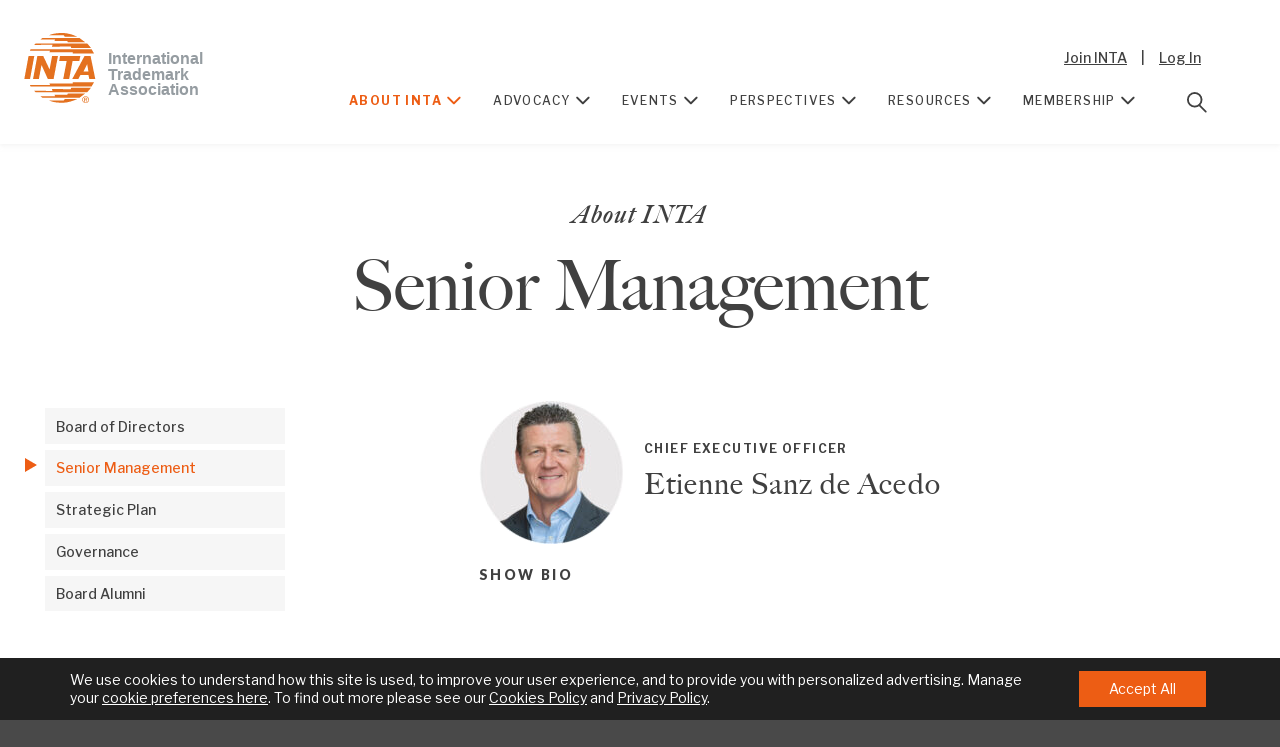

--- FILE ---
content_type: text/html; charset=UTF-8
request_url: https://www.inta.org/about/leadership-governance/senior-management/
body_size: 21310
content:
<!doctype html>
<!--[if lt IE 7]>
<html lang="en" class="lt-ie10 lt-ie9 lt-ie8 lt-ie7"> <![endif]-->
<!--[if IE 7]>
<html lang="en" class="lt-ie10 lt-ie9 lt-ie8"> <![endif]-->
<!--[if IE 8]>
<html lang="en" class="lt-ie10 lt-ie9"> <![endif]-->
<!--[if IE 9]>
<html lang="en" class="lt-ie10"> <![endif]-->
<!--[if gt IE 9]><!-->
<html lang="en"> <!--<![endif]-->
<head>
	<!-- Google Tag Manager -->
	<script>(function(w,d,s,l,i){w[l]=w[l]||[];w[l].push({'gtm.start':
	new Date().getTime(),event:'gtm.js'});var f=d.getElementsByTagName(s)[0],
	j=d.createElement(s),dl=l!='dataLayer'?'&l='+l:'';j.async=true;j.src=
	'https://www.googletagmanager.com/gtm.js?id='+i+dl;f.parentNode.insertBefore(j,f);
	})(window,document,'script','dataLayer','GTM-KPXF42P');</script>
	<!-- End Google Tag Manager -->

	<meta charset="utf-8">
	<meta http-equiv="X-UA-Compatible" content="IE=edge">
	<meta name="viewport" content="width=device-width, initial-scale=1.0, maximum-scale=1.0, user-scalable=0"/>
	<meta name="theme-color" content="#ed5d14">
	<link rel="shortcut icon" href="/favicon.ico"/>
	<link rel="apple-touch-icon" sizes="180x180" href="/apple-touch-icon.png">
	<link rel="icon" type="image/png" sizes="32x32" href="/favicon-32x32.png">
	<link rel="icon" type="image/png" sizes="16x16" href="/favicon-16x16.png">
	<link rel="preload" href="https://use.typekit.net/vhx2dgt.css" as="style" crossorigin>
	<link rel="stylesheet" href="https://use.typekit.net/vhx2dgt.css">
	<script data-cfasync="false" type="text/javascript">try{Typekit.load();}catch(e){}</script>
	<style type="text/css">
		/* TypeKit */
		.wf-loading {
			visibility: hidden;
		}
	</style>

	<title>Senior Management - International Trademark Association</title>

	<meta name='robots' content='index, follow, max-image-preview:large, max-snippet:-1, max-video-preview:-1' />

	<!-- This site is optimized with the Yoast SEO plugin v26.5 - https://yoast.com/wordpress/plugins/seo/ -->
	<meta name="description" content="See the full list of our senior staff leadership, which includes a diverse range of expertise and represents locations around the world." />
	<link rel="canonical" href="https://www.inta.org/about/leadership-governance/senior-management/" />
	<meta property="og:locale" content="en_US" />
	<meta property="og:type" content="article" />
	<meta property="og:title" content="Senior Management - International Trademark Association" />
	<meta property="og:description" content="See the full list of our senior staff leadership, which includes a diverse range of expertise and represents locations around the world." />
	<meta property="og:url" content="https://www.inta.org/about/leadership-governance/senior-management/" />
	<meta property="og:site_name" content="International Trademark Association" />
	<meta property="article:modified_time" content="2025-10-08T16:17:25+00:00" />
	<meta property="og:image" content="https://www.inta.org/wp-content/uploads/images/about/INTA-events-About.jpg" />
	<meta property="og:image:width" content="1418" />
	<meta property="og:image:height" content="866" />
	<meta property="og:image:type" content="image/jpeg" />
	<meta name="twitter:card" content="summary_large_image" />
	<script type="application/ld+json" class="yoast-schema-graph">{"@context":"https://schema.org","@graph":[{"@type":"WebPage","@id":"https://www.inta.org/about/leadership-governance/senior-management/","url":"https://www.inta.org/about/leadership-governance/senior-management/","name":"Senior Management - International Trademark Association","isPartOf":{"@id":"https://www.inta.org/#website"},"datePublished":"2020-05-26T17:53:17+00:00","dateModified":"2025-10-08T16:17:25+00:00","description":"See the full list of our senior staff leadership, which includes a diverse range of expertise and represents locations around the world.","breadcrumb":{"@id":"https://www.inta.org/about/leadership-governance/senior-management/#breadcrumb"},"inLanguage":"en-US","potentialAction":[{"@type":"ReadAction","target":["https://www.inta.org/about/leadership-governance/senior-management/"]}]},{"@type":"BreadcrumbList","@id":"https://www.inta.org/about/leadership-governance/senior-management/#breadcrumb","itemListElement":[{"@type":"ListItem","position":1,"name":"About INTA","item":"https://www.inta.org/about/"},{"@type":"ListItem","position":2,"name":"Leadership &#038; Governance","item":"https://www.inta.org/about/leadership-governance/"},{"@type":"ListItem","position":3,"name":"Senior Management"}]},{"@type":"WebSite","@id":"https://www.inta.org/#website","url":"https://www.inta.org/","name":"International Trademark Association","description":"","potentialAction":[{"@type":"SearchAction","target":{"@type":"EntryPoint","urlTemplate":"https://www.inta.org/?s={search_term_string}"},"query-input":{"@type":"PropertyValueSpecification","valueRequired":true,"valueName":"search_term_string"}}],"inLanguage":"en-US"}]}</script>
	<!-- / Yoast SEO plugin. -->


<link rel='dns-prefetch' href='//www.googletagmanager.com' />
<link rel="alternate" title="oEmbed (JSON)" type="application/json+oembed" href="https://www.inta.org/wp-json/oembed/1.0/embed?url=https%3A%2F%2Fwww.inta.org%2Fabout%2Fleadership-governance%2Fsenior-management%2F" />
<link rel="alternate" title="oEmbed (XML)" type="text/xml+oembed" href="https://www.inta.org/wp-json/oembed/1.0/embed?url=https%3A%2F%2Fwww.inta.org%2Fabout%2Fleadership-governance%2Fsenior-management%2F&#038;format=xml" />
<style id='wp-img-auto-sizes-contain-inline-css' type='text/css'>
img:is([sizes=auto i],[sizes^="auto," i]){contain-intrinsic-size:3000px 1500px}
/*# sourceURL=wp-img-auto-sizes-contain-inline-css */
</style>
<link rel='stylesheet' id='sbi_styles-css' href='https://www.inta.org/wp-content/plugins/instagram-feed-pro/css/sbi-styles.min.css?ver=6.9.0' type='text/css' media='all' />
<style id='wp-block-library-inline-css' type='text/css'>
:root{--wp-block-synced-color:#7a00df;--wp-block-synced-color--rgb:122,0,223;--wp-bound-block-color:var(--wp-block-synced-color);--wp-editor-canvas-background:#ddd;--wp-admin-theme-color:#007cba;--wp-admin-theme-color--rgb:0,124,186;--wp-admin-theme-color-darker-10:#006ba1;--wp-admin-theme-color-darker-10--rgb:0,107,160.5;--wp-admin-theme-color-darker-20:#005a87;--wp-admin-theme-color-darker-20--rgb:0,90,135;--wp-admin-border-width-focus:2px}@media (min-resolution:192dpi){:root{--wp-admin-border-width-focus:1.5px}}.wp-element-button{cursor:pointer}:root .has-very-light-gray-background-color{background-color:#eee}:root .has-very-dark-gray-background-color{background-color:#313131}:root .has-very-light-gray-color{color:#eee}:root .has-very-dark-gray-color{color:#313131}:root .has-vivid-green-cyan-to-vivid-cyan-blue-gradient-background{background:linear-gradient(135deg,#00d084,#0693e3)}:root .has-purple-crush-gradient-background{background:linear-gradient(135deg,#34e2e4,#4721fb 50%,#ab1dfe)}:root .has-hazy-dawn-gradient-background{background:linear-gradient(135deg,#faaca8,#dad0ec)}:root .has-subdued-olive-gradient-background{background:linear-gradient(135deg,#fafae1,#67a671)}:root .has-atomic-cream-gradient-background{background:linear-gradient(135deg,#fdd79a,#004a59)}:root .has-nightshade-gradient-background{background:linear-gradient(135deg,#330968,#31cdcf)}:root .has-midnight-gradient-background{background:linear-gradient(135deg,#020381,#2874fc)}:root{--wp--preset--font-size--normal:16px;--wp--preset--font-size--huge:42px}.has-regular-font-size{font-size:1em}.has-larger-font-size{font-size:2.625em}.has-normal-font-size{font-size:var(--wp--preset--font-size--normal)}.has-huge-font-size{font-size:var(--wp--preset--font-size--huge)}.has-text-align-center{text-align:center}.has-text-align-left{text-align:left}.has-text-align-right{text-align:right}.has-fit-text{white-space:nowrap!important}#end-resizable-editor-section{display:none}.aligncenter{clear:both}.items-justified-left{justify-content:flex-start}.items-justified-center{justify-content:center}.items-justified-right{justify-content:flex-end}.items-justified-space-between{justify-content:space-between}.screen-reader-text{border:0;clip-path:inset(50%);height:1px;margin:-1px;overflow:hidden;padding:0;position:absolute;width:1px;word-wrap:normal!important}.screen-reader-text:focus{background-color:#ddd;clip-path:none;color:#444;display:block;font-size:1em;height:auto;left:5px;line-height:normal;padding:15px 23px 14px;text-decoration:none;top:5px;width:auto;z-index:100000}html :where(.has-border-color){border-style:solid}html :where([style*=border-top-color]){border-top-style:solid}html :where([style*=border-right-color]){border-right-style:solid}html :where([style*=border-bottom-color]){border-bottom-style:solid}html :where([style*=border-left-color]){border-left-style:solid}html :where([style*=border-width]){border-style:solid}html :where([style*=border-top-width]){border-top-style:solid}html :where([style*=border-right-width]){border-right-style:solid}html :where([style*=border-bottom-width]){border-bottom-style:solid}html :where([style*=border-left-width]){border-left-style:solid}html :where(img[class*=wp-image-]){height:auto;max-width:100%}:where(figure){margin:0 0 1em}html :where(.is-position-sticky){--wp-admin--admin-bar--position-offset:var(--wp-admin--admin-bar--height,0px)}@media screen and (max-width:600px){html :where(.is-position-sticky){--wp-admin--admin-bar--position-offset:0px}}

/*# sourceURL=wp-block-library-inline-css */
</style><style id='global-styles-inline-css' type='text/css'>
:root{--wp--preset--aspect-ratio--square: 1;--wp--preset--aspect-ratio--4-3: 4/3;--wp--preset--aspect-ratio--3-4: 3/4;--wp--preset--aspect-ratio--3-2: 3/2;--wp--preset--aspect-ratio--2-3: 2/3;--wp--preset--aspect-ratio--16-9: 16/9;--wp--preset--aspect-ratio--9-16: 9/16;--wp--preset--color--black: #000000;--wp--preset--color--cyan-bluish-gray: #abb8c3;--wp--preset--color--white: #ffffff;--wp--preset--color--pale-pink: #f78da7;--wp--preset--color--vivid-red: #cf2e2e;--wp--preset--color--luminous-vivid-orange: #ff6900;--wp--preset--color--luminous-vivid-amber: #fcb900;--wp--preset--color--light-green-cyan: #7bdcb5;--wp--preset--color--vivid-green-cyan: #00d084;--wp--preset--color--pale-cyan-blue: #8ed1fc;--wp--preset--color--vivid-cyan-blue: #0693e3;--wp--preset--color--vivid-purple: #9b51e0;--wp--preset--gradient--vivid-cyan-blue-to-vivid-purple: linear-gradient(135deg,rgb(6,147,227) 0%,rgb(155,81,224) 100%);--wp--preset--gradient--light-green-cyan-to-vivid-green-cyan: linear-gradient(135deg,rgb(122,220,180) 0%,rgb(0,208,130) 100%);--wp--preset--gradient--luminous-vivid-amber-to-luminous-vivid-orange: linear-gradient(135deg,rgb(252,185,0) 0%,rgb(255,105,0) 100%);--wp--preset--gradient--luminous-vivid-orange-to-vivid-red: linear-gradient(135deg,rgb(255,105,0) 0%,rgb(207,46,46) 100%);--wp--preset--gradient--very-light-gray-to-cyan-bluish-gray: linear-gradient(135deg,rgb(238,238,238) 0%,rgb(169,184,195) 100%);--wp--preset--gradient--cool-to-warm-spectrum: linear-gradient(135deg,rgb(74,234,220) 0%,rgb(151,120,209) 20%,rgb(207,42,186) 40%,rgb(238,44,130) 60%,rgb(251,105,98) 80%,rgb(254,248,76) 100%);--wp--preset--gradient--blush-light-purple: linear-gradient(135deg,rgb(255,206,236) 0%,rgb(152,150,240) 100%);--wp--preset--gradient--blush-bordeaux: linear-gradient(135deg,rgb(254,205,165) 0%,rgb(254,45,45) 50%,rgb(107,0,62) 100%);--wp--preset--gradient--luminous-dusk: linear-gradient(135deg,rgb(255,203,112) 0%,rgb(199,81,192) 50%,rgb(65,88,208) 100%);--wp--preset--gradient--pale-ocean: linear-gradient(135deg,rgb(255,245,203) 0%,rgb(182,227,212) 50%,rgb(51,167,181) 100%);--wp--preset--gradient--electric-grass: linear-gradient(135deg,rgb(202,248,128) 0%,rgb(113,206,126) 100%);--wp--preset--gradient--midnight: linear-gradient(135deg,rgb(2,3,129) 0%,rgb(40,116,252) 100%);--wp--preset--font-size--small: 13px;--wp--preset--font-size--medium: 20px;--wp--preset--font-size--large: 36px;--wp--preset--font-size--x-large: 42px;--wp--preset--spacing--20: 0.44rem;--wp--preset--spacing--30: 0.67rem;--wp--preset--spacing--40: 1rem;--wp--preset--spacing--50: 1.5rem;--wp--preset--spacing--60: 2.25rem;--wp--preset--spacing--70: 3.38rem;--wp--preset--spacing--80: 5.06rem;--wp--preset--shadow--natural: 6px 6px 9px rgba(0, 0, 0, 0.2);--wp--preset--shadow--deep: 12px 12px 50px rgba(0, 0, 0, 0.4);--wp--preset--shadow--sharp: 6px 6px 0px rgba(0, 0, 0, 0.2);--wp--preset--shadow--outlined: 6px 6px 0px -3px rgb(255, 255, 255), 6px 6px rgb(0, 0, 0);--wp--preset--shadow--crisp: 6px 6px 0px rgb(0, 0, 0);}:where(.is-layout-flex){gap: 0.5em;}:where(.is-layout-grid){gap: 0.5em;}body .is-layout-flex{display: flex;}.is-layout-flex{flex-wrap: wrap;align-items: center;}.is-layout-flex > :is(*, div){margin: 0;}body .is-layout-grid{display: grid;}.is-layout-grid > :is(*, div){margin: 0;}:where(.wp-block-columns.is-layout-flex){gap: 2em;}:where(.wp-block-columns.is-layout-grid){gap: 2em;}:where(.wp-block-post-template.is-layout-flex){gap: 1.25em;}:where(.wp-block-post-template.is-layout-grid){gap: 1.25em;}.has-black-color{color: var(--wp--preset--color--black) !important;}.has-cyan-bluish-gray-color{color: var(--wp--preset--color--cyan-bluish-gray) !important;}.has-white-color{color: var(--wp--preset--color--white) !important;}.has-pale-pink-color{color: var(--wp--preset--color--pale-pink) !important;}.has-vivid-red-color{color: var(--wp--preset--color--vivid-red) !important;}.has-luminous-vivid-orange-color{color: var(--wp--preset--color--luminous-vivid-orange) !important;}.has-luminous-vivid-amber-color{color: var(--wp--preset--color--luminous-vivid-amber) !important;}.has-light-green-cyan-color{color: var(--wp--preset--color--light-green-cyan) !important;}.has-vivid-green-cyan-color{color: var(--wp--preset--color--vivid-green-cyan) !important;}.has-pale-cyan-blue-color{color: var(--wp--preset--color--pale-cyan-blue) !important;}.has-vivid-cyan-blue-color{color: var(--wp--preset--color--vivid-cyan-blue) !important;}.has-vivid-purple-color{color: var(--wp--preset--color--vivid-purple) !important;}.has-black-background-color{background-color: var(--wp--preset--color--black) !important;}.has-cyan-bluish-gray-background-color{background-color: var(--wp--preset--color--cyan-bluish-gray) !important;}.has-white-background-color{background-color: var(--wp--preset--color--white) !important;}.has-pale-pink-background-color{background-color: var(--wp--preset--color--pale-pink) !important;}.has-vivid-red-background-color{background-color: var(--wp--preset--color--vivid-red) !important;}.has-luminous-vivid-orange-background-color{background-color: var(--wp--preset--color--luminous-vivid-orange) !important;}.has-luminous-vivid-amber-background-color{background-color: var(--wp--preset--color--luminous-vivid-amber) !important;}.has-light-green-cyan-background-color{background-color: var(--wp--preset--color--light-green-cyan) !important;}.has-vivid-green-cyan-background-color{background-color: var(--wp--preset--color--vivid-green-cyan) !important;}.has-pale-cyan-blue-background-color{background-color: var(--wp--preset--color--pale-cyan-blue) !important;}.has-vivid-cyan-blue-background-color{background-color: var(--wp--preset--color--vivid-cyan-blue) !important;}.has-vivid-purple-background-color{background-color: var(--wp--preset--color--vivid-purple) !important;}.has-black-border-color{border-color: var(--wp--preset--color--black) !important;}.has-cyan-bluish-gray-border-color{border-color: var(--wp--preset--color--cyan-bluish-gray) !important;}.has-white-border-color{border-color: var(--wp--preset--color--white) !important;}.has-pale-pink-border-color{border-color: var(--wp--preset--color--pale-pink) !important;}.has-vivid-red-border-color{border-color: var(--wp--preset--color--vivid-red) !important;}.has-luminous-vivid-orange-border-color{border-color: var(--wp--preset--color--luminous-vivid-orange) !important;}.has-luminous-vivid-amber-border-color{border-color: var(--wp--preset--color--luminous-vivid-amber) !important;}.has-light-green-cyan-border-color{border-color: var(--wp--preset--color--light-green-cyan) !important;}.has-vivid-green-cyan-border-color{border-color: var(--wp--preset--color--vivid-green-cyan) !important;}.has-pale-cyan-blue-border-color{border-color: var(--wp--preset--color--pale-cyan-blue) !important;}.has-vivid-cyan-blue-border-color{border-color: var(--wp--preset--color--vivid-cyan-blue) !important;}.has-vivid-purple-border-color{border-color: var(--wp--preset--color--vivid-purple) !important;}.has-vivid-cyan-blue-to-vivid-purple-gradient-background{background: var(--wp--preset--gradient--vivid-cyan-blue-to-vivid-purple) !important;}.has-light-green-cyan-to-vivid-green-cyan-gradient-background{background: var(--wp--preset--gradient--light-green-cyan-to-vivid-green-cyan) !important;}.has-luminous-vivid-amber-to-luminous-vivid-orange-gradient-background{background: var(--wp--preset--gradient--luminous-vivid-amber-to-luminous-vivid-orange) !important;}.has-luminous-vivid-orange-to-vivid-red-gradient-background{background: var(--wp--preset--gradient--luminous-vivid-orange-to-vivid-red) !important;}.has-very-light-gray-to-cyan-bluish-gray-gradient-background{background: var(--wp--preset--gradient--very-light-gray-to-cyan-bluish-gray) !important;}.has-cool-to-warm-spectrum-gradient-background{background: var(--wp--preset--gradient--cool-to-warm-spectrum) !important;}.has-blush-light-purple-gradient-background{background: var(--wp--preset--gradient--blush-light-purple) !important;}.has-blush-bordeaux-gradient-background{background: var(--wp--preset--gradient--blush-bordeaux) !important;}.has-luminous-dusk-gradient-background{background: var(--wp--preset--gradient--luminous-dusk) !important;}.has-pale-ocean-gradient-background{background: var(--wp--preset--gradient--pale-ocean) !important;}.has-electric-grass-gradient-background{background: var(--wp--preset--gradient--electric-grass) !important;}.has-midnight-gradient-background{background: var(--wp--preset--gradient--midnight) !important;}.has-small-font-size{font-size: var(--wp--preset--font-size--small) !important;}.has-medium-font-size{font-size: var(--wp--preset--font-size--medium) !important;}.has-large-font-size{font-size: var(--wp--preset--font-size--large) !important;}.has-x-large-font-size{font-size: var(--wp--preset--font-size--x-large) !important;}
/*# sourceURL=global-styles-inline-css */
</style>

<style id='classic-theme-styles-inline-css' type='text/css'>
/*! This file is auto-generated */
.wp-block-button__link{color:#fff;background-color:#32373c;border-radius:9999px;box-shadow:none;text-decoration:none;padding:calc(.667em + 2px) calc(1.333em + 2px);font-size:1.125em}.wp-block-file__button{background:#32373c;color:#fff;text-decoration:none}
/*# sourceURL=/wp-includes/css/classic-themes.min.css */
</style>
<link rel='stylesheet' id='ctf_styles-css' href='https://www.inta.org/wp-content/plugins/custom-twitter-feeds-pro/css/ctf-styles.min.css?ver=2.5.2' type='text/css' media='all' />
<link rel='stylesheet' id='cff-css' href='https://www.inta.org/wp-content/plugins/custom-facebook-feed-pro/assets/css/cff-style.min.css?ver=4.7.4' type='text/css' media='all' />
<link rel='stylesheet' id='style-css' href='https://www.inta.org/wp-content/themes/inta/assets/css/style.css?ver=1754012109' type='text/css' media='screen, print' />
<link rel='stylesheet' id='inta-print-css' href='https://www.inta.org/wp-content/themes/inta/assets/css/print.css?ver=1716464934' type='text/css' media='print' />
<link rel='stylesheet' id='moove_gdpr_frontend-css' href='https://www.inta.org/wp-content/plugins/gdpr-cookie-compliance/dist/styles/gdpr-main-nf.css?ver=4.16.1' type='text/css' media='all' />
<style id='moove_gdpr_frontend-inline-css' type='text/css'>
				#moove_gdpr_cookie_modal .moove-gdpr-modal-content .moove-gdpr-tab-main h3.tab-title, 
				#moove_gdpr_cookie_modal .moove-gdpr-modal-content .moove-gdpr-tab-main span.tab-title,
				#moove_gdpr_cookie_modal .moove-gdpr-modal-content .moove-gdpr-modal-left-content #moove-gdpr-menu li a, 
				#moove_gdpr_cookie_modal .moove-gdpr-modal-content .moove-gdpr-modal-left-content #moove-gdpr-menu li button,
				#moove_gdpr_cookie_modal .moove-gdpr-modal-content .moove-gdpr-modal-left-content .moove-gdpr-branding-cnt a,
				#moove_gdpr_cookie_modal .moove-gdpr-modal-content .moove-gdpr-modal-footer-content .moove-gdpr-button-holder a.mgbutton, 
				#moove_gdpr_cookie_modal .moove-gdpr-modal-content .moove-gdpr-modal-footer-content .moove-gdpr-button-holder button.mgbutton,
				#moove_gdpr_cookie_modal .cookie-switch .cookie-slider:after, 
				#moove_gdpr_cookie_modal .cookie-switch .slider:after, 
				#moove_gdpr_cookie_modal .switch .cookie-slider:after, 
				#moove_gdpr_cookie_modal .switch .slider:after,
				#moove_gdpr_cookie_info_bar .moove-gdpr-info-bar-container .moove-gdpr-info-bar-content p, 
				#moove_gdpr_cookie_info_bar .moove-gdpr-info-bar-container .moove-gdpr-info-bar-content p a,
				#moove_gdpr_cookie_info_bar .moove-gdpr-info-bar-container .moove-gdpr-info-bar-content a.mgbutton, 
				#moove_gdpr_cookie_info_bar .moove-gdpr-info-bar-container .moove-gdpr-info-bar-content button.mgbutton,
				#moove_gdpr_cookie_modal .moove-gdpr-modal-content .moove-gdpr-tab-main .moove-gdpr-tab-main-content h1, 
				#moove_gdpr_cookie_modal .moove-gdpr-modal-content .moove-gdpr-tab-main .moove-gdpr-tab-main-content h2, 
				#moove_gdpr_cookie_modal .moove-gdpr-modal-content .moove-gdpr-tab-main .moove-gdpr-tab-main-content h3, 
				#moove_gdpr_cookie_modal .moove-gdpr-modal-content .moove-gdpr-tab-main .moove-gdpr-tab-main-content h4, 
				#moove_gdpr_cookie_modal .moove-gdpr-modal-content .moove-gdpr-tab-main .moove-gdpr-tab-main-content h5, 
				#moove_gdpr_cookie_modal .moove-gdpr-modal-content .moove-gdpr-tab-main .moove-gdpr-tab-main-content h6,
				#moove_gdpr_cookie_modal .moove-gdpr-modal-content.moove_gdpr_modal_theme_v2 .moove-gdpr-modal-title .tab-title,
				#moove_gdpr_cookie_modal .moove-gdpr-modal-content.moove_gdpr_modal_theme_v2 .moove-gdpr-tab-main h3.tab-title, 
				#moove_gdpr_cookie_modal .moove-gdpr-modal-content.moove_gdpr_modal_theme_v2 .moove-gdpr-tab-main span.tab-title,
				#moove_gdpr_cookie_modal .moove-gdpr-modal-content.moove_gdpr_modal_theme_v2 .moove-gdpr-branding-cnt a {
				 	font-weight: inherit				}
			#moove_gdpr_cookie_modal,#moove_gdpr_cookie_info_bar,.gdpr_cookie_settings_shortcode_content{font-family:inherit}#moove_gdpr_save_popup_settings_button{background-color:#373737;color:#fff}#moove_gdpr_save_popup_settings_button:hover{background-color:#000}#moove_gdpr_cookie_info_bar .moove-gdpr-info-bar-container .moove-gdpr-info-bar-content a.mgbutton,#moove_gdpr_cookie_info_bar .moove-gdpr-info-bar-container .moove-gdpr-info-bar-content button.mgbutton{background-color:#ed5d14}#moove_gdpr_cookie_modal .moove-gdpr-modal-content .moove-gdpr-modal-footer-content .moove-gdpr-button-holder a.mgbutton,#moove_gdpr_cookie_modal .moove-gdpr-modal-content .moove-gdpr-modal-footer-content .moove-gdpr-button-holder button.mgbutton,.gdpr_cookie_settings_shortcode_content .gdpr-shr-button.button-green{background-color:#ed5d14;border-color:#ed5d14}#moove_gdpr_cookie_modal .moove-gdpr-modal-content .moove-gdpr-modal-footer-content .moove-gdpr-button-holder a.mgbutton:hover,#moove_gdpr_cookie_modal .moove-gdpr-modal-content .moove-gdpr-modal-footer-content .moove-gdpr-button-holder button.mgbutton:hover,.gdpr_cookie_settings_shortcode_content .gdpr-shr-button.button-green:hover{background-color:#fff;color:#ed5d14}#moove_gdpr_cookie_modal .moove-gdpr-modal-content .moove-gdpr-modal-close i,#moove_gdpr_cookie_modal .moove-gdpr-modal-content .moove-gdpr-modal-close span.gdpr-icon{background-color:#ed5d14;border:1px solid #ed5d14}#moove_gdpr_cookie_info_bar span.change-settings-button.focus-g,#moove_gdpr_cookie_info_bar span.change-settings-button:focus,#moove_gdpr_cookie_info_bar button.change-settings-button.focus-g,#moove_gdpr_cookie_info_bar button.change-settings-button:focus{-webkit-box-shadow:0 0 1px 3px #ed5d14;-moz-box-shadow:0 0 1px 3px #ed5d14;box-shadow:0 0 1px 3px #ed5d14}#moove_gdpr_cookie_modal .moove-gdpr-modal-content .moove-gdpr-modal-close i:hover,#moove_gdpr_cookie_modal .moove-gdpr-modal-content .moove-gdpr-modal-close span.gdpr-icon:hover,#moove_gdpr_cookie_info_bar span[data-href]>u.change-settings-button{color:#ed5d14}#moove_gdpr_cookie_modal .moove-gdpr-modal-content .moove-gdpr-modal-left-content #moove-gdpr-menu li.menu-item-selected a span.gdpr-icon,#moove_gdpr_cookie_modal .moove-gdpr-modal-content .moove-gdpr-modal-left-content #moove-gdpr-menu li.menu-item-selected button span.gdpr-icon{color:inherit}#moove_gdpr_cookie_modal .moove-gdpr-modal-content .moove-gdpr-modal-left-content #moove-gdpr-menu li a span.gdpr-icon,#moove_gdpr_cookie_modal .moove-gdpr-modal-content .moove-gdpr-modal-left-content #moove-gdpr-menu li button span.gdpr-icon{color:inherit}#moove_gdpr_cookie_modal .gdpr-acc-link{line-height:0;font-size:0;color:transparent;position:absolute}#moove_gdpr_cookie_modal .moove-gdpr-modal-content .moove-gdpr-modal-close:hover i,#moove_gdpr_cookie_modal .moove-gdpr-modal-content .moove-gdpr-modal-left-content #moove-gdpr-menu li a,#moove_gdpr_cookie_modal .moove-gdpr-modal-content .moove-gdpr-modal-left-content #moove-gdpr-menu li button,#moove_gdpr_cookie_modal .moove-gdpr-modal-content .moove-gdpr-modal-left-content #moove-gdpr-menu li button i,#moove_gdpr_cookie_modal .moove-gdpr-modal-content .moove-gdpr-modal-left-content #moove-gdpr-menu li a i,#moove_gdpr_cookie_modal .moove-gdpr-modal-content .moove-gdpr-tab-main .moove-gdpr-tab-main-content a:hover,#moove_gdpr_cookie_info_bar.moove-gdpr-dark-scheme .moove-gdpr-info-bar-container .moove-gdpr-info-bar-content a.mgbutton:hover,#moove_gdpr_cookie_info_bar.moove-gdpr-dark-scheme .moove-gdpr-info-bar-container .moove-gdpr-info-bar-content button.mgbutton:hover,#moove_gdpr_cookie_info_bar.moove-gdpr-dark-scheme .moove-gdpr-info-bar-container .moove-gdpr-info-bar-content a:hover,#moove_gdpr_cookie_info_bar.moove-gdpr-dark-scheme .moove-gdpr-info-bar-container .moove-gdpr-info-bar-content button:hover,#moove_gdpr_cookie_info_bar.moove-gdpr-dark-scheme .moove-gdpr-info-bar-container .moove-gdpr-info-bar-content span.change-settings-button:hover,#moove_gdpr_cookie_info_bar.moove-gdpr-dark-scheme .moove-gdpr-info-bar-container .moove-gdpr-info-bar-content button.change-settings-button:hover,#moove_gdpr_cookie_info_bar.moove-gdpr-dark-scheme .moove-gdpr-info-bar-container .moove-gdpr-info-bar-content u.change-settings-button:hover,#moove_gdpr_cookie_info_bar span[data-href]>u.change-settings-button,#moove_gdpr_cookie_info_bar.moove-gdpr-dark-scheme .moove-gdpr-info-bar-container .moove-gdpr-info-bar-content a.mgbutton.focus-g,#moove_gdpr_cookie_info_bar.moove-gdpr-dark-scheme .moove-gdpr-info-bar-container .moove-gdpr-info-bar-content button.mgbutton.focus-g,#moove_gdpr_cookie_info_bar.moove-gdpr-dark-scheme .moove-gdpr-info-bar-container .moove-gdpr-info-bar-content a.focus-g,#moove_gdpr_cookie_info_bar.moove-gdpr-dark-scheme .moove-gdpr-info-bar-container .moove-gdpr-info-bar-content button.focus-g,#moove_gdpr_cookie_info_bar.moove-gdpr-dark-scheme .moove-gdpr-info-bar-container .moove-gdpr-info-bar-content a.mgbutton:focus,#moove_gdpr_cookie_info_bar.moove-gdpr-dark-scheme .moove-gdpr-info-bar-container .moove-gdpr-info-bar-content button.mgbutton:focus,#moove_gdpr_cookie_info_bar.moove-gdpr-dark-scheme .moove-gdpr-info-bar-container .moove-gdpr-info-bar-content a:focus,#moove_gdpr_cookie_info_bar.moove-gdpr-dark-scheme .moove-gdpr-info-bar-container .moove-gdpr-info-bar-content button:focus,#moove_gdpr_cookie_info_bar.moove-gdpr-dark-scheme .moove-gdpr-info-bar-container .moove-gdpr-info-bar-content span.change-settings-button.focus-g,span.change-settings-button:focus,button.change-settings-button.focus-g,button.change-settings-button:focus,#moove_gdpr_cookie_info_bar.moove-gdpr-dark-scheme .moove-gdpr-info-bar-container .moove-gdpr-info-bar-content u.change-settings-button.focus-g,#moove_gdpr_cookie_info_bar.moove-gdpr-dark-scheme .moove-gdpr-info-bar-container .moove-gdpr-info-bar-content u.change-settings-button:focus{color:#ed5d14}#moove_gdpr_cookie_modal .moove-gdpr-branding.focus-g span,#moove_gdpr_cookie_modal .moove-gdpr-modal-content .moove-gdpr-tab-main a.focus-g{color:#ed5d14}#moove_gdpr_cookie_modal.gdpr_lightbox-hide{display:none}#moove_gdpr_cookie_info_bar.gdpr-full-screen-infobar .moove-gdpr-info-bar-container .moove-gdpr-info-bar-content .moove-gdpr-cookie-notice p a{color:#ed5d14!important}#moove_gdpr_cookie_info_bar .moove-gdpr-info-bar-container .moove-gdpr-info-bar-content a.mgbutton,#moove_gdpr_cookie_info_bar .moove-gdpr-info-bar-container .moove-gdpr-info-bar-content button.mgbutton,#moove_gdpr_cookie_modal .moove-gdpr-modal-content .moove-gdpr-modal-footer-content .moove-gdpr-button-holder a.mgbutton,#moove_gdpr_cookie_modal .moove-gdpr-modal-content .moove-gdpr-modal-footer-content .moove-gdpr-button-holder button.mgbutton,.gdpr-shr-button,#moove_gdpr_cookie_info_bar .moove-gdpr-infobar-close-btn{border-radius:0}
/*# sourceURL=moove_gdpr_frontend-inline-css */
</style>
<link rel='stylesheet' id='gdpr_cc_addon_frontend-css' href='https://www.inta.org/wp-content/plugins/gdpr-cookie-compliance-addon/assets/css/gdpr_cc_addon.css?ver=3.5.8' type='text/css' media='all' />
<script type="text/javascript" src="https://www.inta.org/wp-includes/js/jquery/jquery.min.js?ver=3.7.1" id="jquery-core-js"></script>

<!-- Google tag (gtag.js) snippet added by Site Kit -->
<!-- Google Analytics snippet added by Site Kit -->
<script type="text/javascript" src="https://www.googletagmanager.com/gtag/js?id=G-H6H74YSS99" id="google_gtagjs-js" async></script>
<script type="text/javascript" id="google_gtagjs-js-after">
/* <![CDATA[ */
window.dataLayer = window.dataLayer || [];function gtag(){dataLayer.push(arguments);}
gtag("set","linker",{"domains":["www.inta.org"]});
gtag("js", new Date());
gtag("set", "developer_id.dZTNiMT", true);
gtag("config", "G-H6H74YSS99");
//# sourceURL=google_gtagjs-js-after
/* ]]> */
</script>
<link rel="EditURI" type="application/rsd+xml" title="RSD" href="https://www.inta.org/xmlrpc.php?rsd" />
<link rel='shortlink' href='https://www.inta.org/?p=1036' />
<!-- Custom Facebook Feed JS vars -->
<script type="text/javascript">
var cffsiteurl = "https://www.inta.org/wp-content/plugins";
var cffajaxurl = "https://www.inta.org/wp-admin/admin-ajax.php";


var cfflinkhashtags = "false";
</script>
<meta name="generator" content="Site Kit by Google 1.167.0" />
<!-- Google AdSense meta tags added by Site Kit -->
<meta name="google-adsense-platform-account" content="ca-host-pub-2644536267352236">
<meta name="google-adsense-platform-domain" content="sitekit.withgoogle.com">
<!-- End Google AdSense meta tags added by Site Kit -->

<!-- Google Tag Manager snippet added by Site Kit -->
<script type="text/javascript">
/* <![CDATA[ */

			( function( w, d, s, l, i ) {
				w[l] = w[l] || [];
				w[l].push( {'gtm.start': new Date().getTime(), event: 'gtm.js'} );
				var f = d.getElementsByTagName( s )[0],
					j = d.createElement( s ), dl = l != 'dataLayer' ? '&l=' + l : '';
				j.async = true;
				j.src = 'https://www.googletagmanager.com/gtm.js?id=' + i + dl;
				f.parentNode.insertBefore( j, f );
			} )( window, document, 'script', 'dataLayer', 'GTM-PMFRXM' );
			
/* ]]> */
</script>

<!-- End Google Tag Manager snippet added by Site Kit -->
	<script type="text/javascript">
		window.performanceCookieAccept = false;
		window.advertisingCookieAccept = false;
		window.algoliaSearchKey = "OGI0MDVmNTc2OTM2ZWZiNTdlZTU0ZGQyOTJmNGFmMDdhOTg0NjgwMThkNWRiMTUwYWI3ZWYwZjQ0NjI0MDliY3ZhbGlkVW50aWw9MTc3MTQ1OTkwMw==";
	</script>
</head>

<body class="wp-singular page-template-default page page-id-1036 page-child parent-pageid-574 wp-theme-inta inta-non-member inta-logged-out locale-en-us">

<div class="modal-overlay"></div>

<header class="site-header" role="banner">

	
	<div class="page-section page-section--site-header-primary site-header__primary">

		<div class="container">

			<a href="/" class="site-header__logo">

				<svg xmlns="http://www.w3.org/2000/svg" width="181px" height="70px" viewBox="0 0 209 74" role="img" aria-labelledby="inta-header-logo">
					<title id="inta-header-logo">International Trademark Association Logo</title>
					<g fill-rule="evenodd">
						<path id="inta-logo-r" fill="000" d="M62.2854366,68.2686378 L62.9433645,68.2686378 C63.5023642,68.2686378 64.0157613,68.2409187 64.0157613,67.5934002 C64.0157613,67.0501056 63.5505411,66.9691658 63.120994,66.9691658 L62.2854366,66.9691658 L62.2854366,68.2686378 Z M61.6532521,66.4524815 L63.2235999,66.4524815 C64.1948618,66.4524815 64.6501524,66.8346357 64.6501524,67.6233369 C64.6501524,68.3621436 64.1819901,68.6674234 63.5803299,68.7372756 L64.7409898,70.5412355 L64.064306,70.5412355 L62.9558684,68.7819958 L62.2854366,68.7819958 L62.2854366,70.5412355 L61.6532521,70.5412355 L61.6532521,66.4524815 Z M63.0128717,71.4855333 C64.6225701,71.4855333 65.8689188,70.1967793 65.8689188,68.4807814 C65.8689188,66.8098733 64.6225701,65.5170539 63.0128717,65.5170539 C61.3844174,65.5170539 60.1325523,66.8098733 60.1325523,68.4807814 C60.1325523,70.1967793 61.3844174,71.4855333 63.0128717,71.4855333 Z M63.0128717,65 C64.9105285,65 66.5,66.5082893 66.5,68.4807814 C66.5,70.4939282 64.9105285,72 63.0128717,72 C61.1034465,72 59.5,70.4939282 59.5,68.4807814 C59.5,66.5082893 61.1034465,65 63.0128717,65 L63.0128717,65 Z" id="Fill-48" fill="#FFFFFE"></path>
						<text id="inta-logo-text" font-family="Arial-BoldMT, Arial" font-size="16" font-weight="bold" line-spacing="16">
							<tspan x="86" y="32">International</tspan>
							<tspan x="86" y="48">Trademark</tspan>
							<tspan x="86" y="64">Association</tspan>
						</text>
						<path id="inta-logo-circle" d="M4.34488179,23.68 L10.24,23.68 L5.85092092,47.36 L0,47.36 L4.34488179,23.68 Z M28.5431908,23.68 L34.56,23.68 L30.0804873,47.36 L24.1087861,47.36 L24.1341734,47.2253559 L17.6760318,32.851588 L14.9317013,47.36 L8.96,47.36 L13.3944047,23.68 L19.4109873,23.68 L19.3559057,23.9711651 L19.5415509,23.8872663 L25.9616115,37.4662504 L28.5431908,23.68 Z M49.6192973,28.8095089 L46.0512151,47.36 L39.978791,47.3595489 L43.5109157,28.8095089 L35.84,28.8095089 L36.67601,23.68 L57.6,23.68 L56.5132101,28.8095089 L49.6192973,28.8095089 Z M61.8487068,23.68 L68.0845178,23.68 L72.96,47.3312967 L66.7550277,47.36 L65.9897714,43.3260648 L65.9824615,43.2872705 L57.6318018,43.2872705 L57.6272331,43.2957918 L55.5155826,47.2566233 L49.28,47.2566233 L61.8487068,23.68 Z M65.92,39.68 L64.576386,32 L60.8,39.68 L65.92,39.68 Z M28.1096791,1.30154734 C30.8507913,0.485450989 34.8916639,-0.117258127 40.5346138,0.0193744343 C45.3201361,0.322694097 49.9829758,1.71861187 54.4,3.82127371 L41.5737018,3.84 L40.5346138,2.38443552 L24.96,2.38443552 L28.1096791,1.30154734 Z M28.1096791,70.3784565 C30.8507913,71.1943228 34.8916639,71.797264 40.5346138,71.6606313 C45.3201361,71.3573112 49.9829758,69.9611601 54.4,67.8587263 L41.5737018,67.84 L40.5346138,69.2955667 L24.96,69.2955667 L28.1096791,70.3784565 Z M18.5996927,5.12 L56.682151,5.12 L62.72,9.6 L44.7401667,9.58928118 L44.1643091,8.33051909 L30.9284674,8.32748986 L31.6421391,6.73597836 L16.64,6.59826485 L18.5996927,5.12 Z M11.4835377,10.88 L64.7621225,10.88 L68.48,15.2963435 L48.153799,15.36 L47.6678005,13.964136 L28.3897826,14.033288 L28.976756,12.1801503 L10.24,12.2241145 L11.4835377,10.88 Z M6.55615281,16.64 L69.0820635,16.64 L71.68,21.0563435 L49.7610599,21.12 L49.6732289,19.7992415 L25.8285884,19.793517 L26.4858457,18.1656959 L5.76,18.2096601 L6.55615281,16.64 Z M18.5996927,66.56 L56.682151,66.56 L62.72,62.08 L44.7401667,62.0907188 L44.1643091,63.3494809 L30.9284674,63.3525101 L31.6421391,64.9440216 L16.64,65.0817352 L18.5996927,66.56 Z M11.4835377,60.8 L64.7621225,60.8 L68.48,56.3834308 L48.153799,56.32 L47.6678005,57.7157064 L28.3897826,57.6465508 L28.976756,59.5000123 L10.24,59.4560458 L11.4835377,60.8 Z M6.55615281,55.04 L69.0820635,55.04 L71.68,50.6236565 L49.7610599,50.56 L49.6732289,51.8807585 L25.8285884,51.886712 L26.4858457,53.5145331 L5.76,53.4703399 L6.55615281,55.04 L6.55615281,55.04 Z"></path>
					</g>
				</svg>

			</a>

			<nav class="site-header__nav" role="navigation" aria-label="Primary">

				<div class="site-header__mobile-toggle">
					<span class="fas fa-bars" aria-label="Open Menu"></span>
					<span class="fas fa-times" aria-label="Close Menu"></span>
					<p>Menu</p>
				</div>

				<div class="site-header__search-toggle">
					<span class="fas fa-search" aria-label="Open Global Search"></span>
					<span class="fas fa-times" aria-label="Close Global Search"></span>
					<p>Search</p>
				</div>
				
									
					<style>
						.site-header__nav-sublist--description.menu-item-313 {
							gap: 16px 48px;
							grid-auto-flow: column;
							grid-template-columns: repeat(2, 1fr);
              grid-template-rows: repeat(auto-fill, minmax(min(0, 0), 1fr));
							/* grid-template-rows: repeat(6, 1fr)); */
							grid-template-areas:
																	"site-header__nav-sublist-item-description . ."
																	"site-header__nav-sublist-item-description . ."
																	"site-header__nav-sublist-item-description . ."
																	"site-header__nav-sublist-item-description . ."
																	"site-header__nav-sublist-item-description . ."
																	"site-header__nav-sublist-item-description . ."
															;
						}
						@media (min-width: 71.875rem) {
              .site-header__nav-sublist--description.menu-item-313 {
                grid-template-columns: repeat(3, 1fr);
                left: -162%;              }
						}
					</style>

										
					<style>
						.site-header__nav-sublist--description.menu-item-600 {
							gap: 16px 48px;
							grid-auto-flow: column;
							grid-template-columns: repeat(2, 1fr);
              grid-template-rows: repeat(auto-fill, minmax(min(0, 0), 1fr));
							/* grid-template-rows: repeat(3, 1fr)); */
							grid-template-areas:
																	"site-header__nav-sublist-item-description . ."
																	"site-header__nav-sublist-item-description . ."
																	"site-header__nav-sublist-item-description . ."
															;
						}
						@media (min-width: 71.875rem) {
              .site-header__nav-sublist--description.menu-item-600 {
                grid-template-columns: repeat(3, 1fr);
                left: -174%;              }
						}
					</style>

										
					<style>
						.site-header__nav-sublist--description.menu-item-538 {
							gap: 16px 48px;
							grid-auto-flow: column;
							grid-template-columns: repeat(2, 1fr);
              grid-template-rows: repeat(auto-fill, minmax(min(0, 0), 1fr));
							/* grid-template-rows: repeat(7, 1fr)); */
							grid-template-areas:
																	"site-header__nav-sublist-item-description . ."
																	"site-header__nav-sublist-item-description . ."
																	"site-header__nav-sublist-item-description . ."
																	"site-header__nav-sublist-item-description . ."
																	"site-header__nav-sublist-item-description . ."
																	"site-header__nav-sublist-item-description . ."
																	"site-header__nav-sublist-item-description . ."
															;
						}
						@media (min-width: 71.875rem) {
              .site-header__nav-sublist--description.menu-item-538 {
                grid-template-columns: repeat(3, 1fr);
                left: -214%;              }
						}
					</style>

										
					<style>
						.site-header__nav-sublist--description.menu-item-603 {
							gap: 16px 48px;
							grid-auto-flow: column;
							grid-template-columns: repeat(2, 1fr);
              grid-template-rows: repeat(auto-fill, minmax(min(0, 0), 1fr));
							/* grid-template-rows: repeat(4, 1fr)); */
							grid-template-areas:
																	"site-header__nav-sublist-item-description . ."
																	"site-header__nav-sublist-item-description . ."
																	"site-header__nav-sublist-item-description . ."
																	"site-header__nav-sublist-item-description . ."
															;
						}
						@media (min-width: 71.875rem) {
              .site-header__nav-sublist--description.menu-item-603 {
                grid-template-columns: repeat(3, 1fr);
                left: -137%;              }
						}
					</style>

										
					<style>
						.site-header__nav-sublist--description.menu-item-430 {
							gap: 16px 48px;
							grid-auto-flow: column;
							grid-template-columns: repeat(2, 1fr);
              grid-template-rows: repeat(auto-fill, minmax(min(0, 0), 1fr));
							/* grid-template-rows: repeat(9, 1fr)); */
							grid-template-areas:
																	"site-header__nav-sublist-item-description . ."
																	"site-header__nav-sublist-item-description . ."
																	"site-header__nav-sublist-item-description . ."
																	"site-header__nav-sublist-item-description . ."
																	"site-header__nav-sublist-item-description . ."
																	"site-header__nav-sublist-item-description . ."
																	"site-header__nav-sublist-item-description . ."
																	"site-header__nav-sublist-item-description . ."
																	"site-header__nav-sublist-item-description . ."
															;
						}
						@media (min-width: 71.875rem) {
              .site-header__nav-sublist--description.menu-item-430 {
                grid-template-columns: repeat(3, 1fr);
                left: -150%;              }
						}
					</style>

										
					<style>
						.site-header__nav-sublist--description.menu-item-319 {
							gap: 16px 48px;
							grid-auto-flow: column;
							grid-template-columns: repeat(2, 1fr);
              grid-template-rows: repeat(auto-fill, minmax(min(0, 0), 1fr));
							/* grid-template-rows: repeat(3, 1fr)); */
							grid-template-areas:
																	"site-header__nav-sublist-item-description . ."
																	"site-header__nav-sublist-item-description . ."
																	"site-header__nav-sublist-item-description . ."
															;
						}
						@media (min-width: 71.875rem) {
              .site-header__nav-sublist--description.menu-item-319 {
                grid-template-columns: repeat(3, 1fr);
                left: -245%;right: auto;              }
						}
					</style>

					<ul id="menu-main-menu" class="menu site-header__nav-list"><li class=' menu-item menu-item-type-post_type menu-item-object-page current-page-ancestor site-header__nav-list-item--has-children site-header__nav-list-item menu-item-313'><a  href="https://www.inta.org/about/" class="site-header__nav-list-item-link">About INTA<svg xmlns="http://www.w3.org/2000/svg" width="14" height="9" viewBox="0 0 14 9" role="img"><path d="M7.61 8.044l5.76-5.76c.242-.244.336-.598.246-.93-.09-.332-.35-.591-.682-.68-.333-.087-.687.009-.93.253L6.928 6.004 1.85.927C1.607.683 1.253.587.92.675c-.332.088-.592.347-.682.679-.09.332.004.686.247.93l5.76 5.76c.208.21.501.312.795.278.216-.026.416-.124.57-.278z"/></svg></a>
<ul class="site-header__nav-sublist site-header__nav-sublist--description menu-item-313">
<li class="menu-item menu-item-type-post_type menu-item-object-page site-header__nav-sublist-item site-header__nav-sublist-item-description menu-item-313"><a href="https://www.inta.org/about/" class="site-header__nav-sublist-item-link">Overview<span>The mission and structure of our global association for brand owners and professionals</span></a></li><li class=' menu-item menu-item-type-post_type menu-item-object-page current-page-ancestor site-header__nav-sublist-item menu-item-574'><a  href="https://www.inta.org/about/leadership-governance/" class="site-header__nav-sublist-item-link">Leadership &#038; Governance</a></li>
<li class=' menu-item menu-item-type-post_type menu-item-object-page site-header__nav-sublist-item menu-item-582'><a  href="https://www.inta.org/about/committees/" class="site-header__nav-sublist-item-link">Committees</a></li>
<li class=' menu-item menu-item-type-post_type menu-item-object-page site-header__nav-sublist-item menu-item-23854'><a  href="https://www.inta.org/about/inta-foundation/" class="site-header__nav-sublist-item-link">INTA Foundation</a></li>
<li class=' menu-item menu-item-type-post_type menu-item-object-page site-header__nav-sublist-item menu-item-587'><a  href="https://www.inta.org/about/inta-news/" class="site-header__nav-sublist-item-link">INTA News</a></li>
<li class=' menu-item menu-item-type-post_type menu-item-object-page site-header__nav-sublist-item menu-item-14807'><a  href="https://www.inta.org/membership/industry-groups/" class="site-header__nav-sublist-item-link">Industry Groups</a></li>
<li class=' menu-item menu-item-type-post_type menu-item-object-page site-header__nav-sublist-item menu-item-583'><a  href="https://www.inta.org/about/awards-competitions/" class="site-header__nav-sublist-item-link">Awards &#038; Competitions</a></li>
<li class=' menu-item menu-item-type-post_type menu-item-object-page site-header__nav-sublist-item menu-item-4185'><a  href="https://www.inta.org/about/unreal-campaign/" class="site-header__nav-sublist-item-link">Unreal Campaign</a></li>
<li class=' menu-item menu-item-type-post_type menu-item-object-page site-header__nav-sublist-item menu-item-60066'><a  href="https://www.inta.org/about/inta-alliance-programs/" class="site-header__nav-sublist-item-link">INTA Alliance Programs</a></li>
<li class=' menu-item menu-item-type-custom menu-item-object-custom site-header__nav-sublist-item menu-item-50082'><a  href="https://www.inta.org/about/building-a-better-society-through-brands/" class="site-header__nav-sublist-item-link">Corporate Social Responsibility</a></li>
<li class=' menu-item menu-item-type-post_type menu-item-object-page site-header__nav-sublist-item menu-item-585'><a  href="https://www.inta.org/about/press-center/" class="site-header__nav-sublist-item-link">Press Center</a></li>
<li class=' menu-item menu-item-type-post_type menu-item-object-page site-header__nav-sublist-item menu-item-42768'><a  href="https://www.inta.org/about/social-media/" class="site-header__nav-sublist-item-link">Social Media</a></li>
<li class=' menu-item menu-item-type-post_type menu-item-object-page site-header__nav-sublist-item menu-item-586'><a  href="https://www.inta.org/about/contact-us/" class="site-header__nav-sublist-item-link">Contact Us</a></li>
</ul>
</li>
<li class=' menu-item menu-item-type-post_type menu-item-object-page site-header__nav-list-item--has-children site-header__nav-list-item menu-item-600'><a  href="https://www.inta.org/advocacy/" class="site-header__nav-list-item-link">Advocacy<svg xmlns="http://www.w3.org/2000/svg" width="14" height="9" viewBox="0 0 14 9" role="img"><path d="M7.61 8.044l5.76-5.76c.242-.244.336-.598.246-.93-.09-.332-.35-.591-.682-.68-.333-.087-.687.009-.93.253L6.928 6.004 1.85.927C1.607.683 1.253.587.92.675c-.332.088-.592.347-.682.679-.09.332.004.686.247.93l5.76 5.76c.208.21.501.312.795.278.216-.026.416-.124.57-.278z"/></svg></a>
<ul class="site-header__nav-sublist site-header__nav-sublist--description menu-item-600">
<li class="menu-item menu-item-type-post_type menu-item-object-page site-header__nav-sublist-item site-header__nav-sublist-item-description menu-item-600"><a href="https://www.inta.org/advocacy/" class="site-header__nav-sublist-item-link">Overview<span>How we speak out and collaborate to foster effective IP laws and policies worldwide</span></a></li><li class=' menu-item menu-item-type-custom menu-item-object-custom site-header__nav-sublist-item menu-item-14184'><a  href="/advocacy/?searchType=advocacy&#038;refinementList%5Bcontent_type%5D%5B0%5D=Amicus%20Briefs&#038;page=1&#038;configure%5BclickAnalytics%5D=true" class="site-header__nav-sublist-item-link">Amicus Briefs</a></li>
<li class=' menu-item menu-item-type-custom menu-item-object-custom site-header__nav-sublist-item menu-item-14186'><a  href="/advocacy/?searchType=advocacy&#038;refinementList%5Bcontent_type%5D%5B0%5D=Board%20Resolutions&#038;page=1&#038;configure%5BclickAnalytics%5D=true" class="site-header__nav-sublist-item-link">Board Resolutions</a></li>
<li class=' menu-item menu-item-type-custom menu-item-object-custom site-header__nav-sublist-item menu-item-14190'><a  href="/advocacy/?searchType=advocacy&#038;refinementList%5Bcontent_type%5D%5B0%5D=Model%20Laws%20%26%20Guidelines&#038;page=1&#038;configure%5BclickAnalytics%5D=true" class="site-header__nav-sublist-item-link">Model Laws & Guidelines</a></li>
<li class=' menu-item menu-item-type-post_type menu-item-object-page site-header__nav-sublist-item menu-item-3831'><a  href="https://www.inta.org/advocacy/inta-pac/" class="site-header__nav-sublist-item-link">INTA PAC</a></li>
<li class=' menu-item menu-item-type-custom menu-item-object-custom site-header__nav-sublist-item menu-item-14191'><a  href="https://www.inta.org/advocacy/?searchType=advocacy&#038;dateRangeFilterType=all&#038;refinementList%5Bcontent_type%5D%5B0%5D=Advocacy%20Committee%20Reports&#038;page=1&#038;configure%5BclickAnalytics%5D=true" class="site-header__nav-sublist-item-link">Committee Reports</a></li>
<li class=' menu-item menu-item-type-custom menu-item-object-custom site-header__nav-sublist-item menu-item-14195'><a  href="/advocacy/?searchType=advocacy&#038;refinementList%5Bcontent_type%5D%5B0%5D=Testimony%20%26%20Submissions&#038;page=1&#038;configure%5BclickAnalytics%5D=true" class="site-header__nav-sublist-item-link">Testimony & Submissions</a></li>
</ul>
</li>
<li class=' menu-item menu-item-type-post_type menu-item-object-page site-header__nav-list-item--has-children site-header__nav-list-item menu-item-538'><a  href="https://www.inta.org/inta-events/" class="site-header__nav-list-item-link">Events<svg xmlns="http://www.w3.org/2000/svg" width="14" height="9" viewBox="0 0 14 9" role="img"><path d="M7.61 8.044l5.76-5.76c.242-.244.336-.598.246-.93-.09-.332-.35-.591-.682-.68-.333-.087-.687.009-.93.253L6.928 6.004 1.85.927C1.607.683 1.253.587.92.675c-.332.088-.592.347-.682.679-.09.332.004.686.247.93l5.76 5.76c.208.21.501.312.795.278.216-.026.416-.124.57-.278z"/></svg></a>
<ul class="site-header__nav-sublist site-header__nav-sublist--description menu-item-538">
<li class="menu-item menu-item-type-post_type menu-item-object-page site-header__nav-sublist-item site-header__nav-sublist-item-description menu-item-538"><a href="https://www.inta.org/inta-events/" class="site-header__nav-sublist-item-link">Overview<span>Premier must-attend meetings, conferences, webcasts year-round to learn and network</span></a></li><li class=' menu-item menu-item-type-custom menu-item-object-custom site-header__nav-sublist-item menu-item-41295'><a  href="/upcoming-events/" class="site-header__nav-sublist-item-link">All Upcoming</a></li>
<li class=' menu-item menu-item-type-custom menu-item-object-custom site-header__nav-sublist-item menu-item-53697'><a  href="/meetings/2026-annual-meeting/home/" class="site-header__nav-sublist-item-link">2026 Annual Meeting</a></li>
<li class=' menu-item menu-item-type-post_type menu-item-object-page site-header__nav-sublist-item menu-item-63926'><a  href="https://www.inta.org/the-business-of-ma-navigating-the-convergence-of-intangible-assets-and-capital-in-the-age-of-ai/" class="site-header__nav-sublist-item-link">2026 NYC Conference</a></li>
<li class=' menu-item menu-item-type-custom menu-item-object-custom site-header__nav-sublist-item menu-item-63661'><a  href="https://www.inta.org/events/2026-trademark-administrators-and-practitioners-tmap-meeting/" class="site-header__nav-sublist-item-link">2026 TMAP MEETING</a></li>
<li class=' menu-item menu-item-type-custom menu-item-object-custom site-header__nav-sublist-item menu-item-65035'><a  href="https://www.inta.org/events/2026-leadership-meeting/" class="site-header__nav-sublist-item-link">2026 Leadership Meeting</a></li>
<li class=' menu-item menu-item-type-post_type menu-item-object-page site-header__nav-sublist-item menu-item-56110'><a  href="https://www.inta.org/inta-events/integrating-intellectual-property-finance-and-valuation-workshops/" class="site-header__nav-sublist-item-link">IP & Finance Workshops</a></li>
<li class=' menu-item menu-item-type-post_type menu-item-object-page site-header__nav-sublist-item menu-item-45724'><a  href="https://www.inta.org/inta-events/open-innovation-challenge/" class="site-header__nav-sublist-item-link">Open Innovation Challenge</a></li>
<li class=' menu-item menu-item-type-custom menu-item-object-custom site-header__nav-sublist-item menu-item-46218'><a  href="https://www.inta.org/inta-events/?dateRangeFilterType=all&#038;range%5Bevent_start_date%5D%5Bmin%5D=1697068800&#038;searchType=events&#038;sortBy=events_sort_by_start_date_asc_virtual&#038;refinementList%5Bcontent_type%5D%5B0%5D=Roundtables&#038;page=1" class="site-header__nav-sublist-item-link">Roundtables</a></li>
<li class=' menu-item menu-item-type-custom menu-item-object-custom site-header__nav-sublist-item menu-item-51531'><a  href="https://www.inta.org/inta-events/?dateRangeFilterType=all&#038;range%5Bevent_start_date%5D%5Bmin%5D=1697068800&#038;searchType=events&#038;sortBy=events_sort_by_start_date_asc_virtual&#038;refinementList%5Bcontent_type%5D%5B0%5D=Receptions&#038;page=1" class="site-header__nav-sublist-item-link">Receptions</a></li>
<li class=' menu-item menu-item-type-post_type menu-item-object-page site-header__nav-sublist-item menu-item-25192'><a  href="https://www.inta.org/inta-events/business-development/" class="site-header__nav-sublist-item-link">Business Development</a></li>
<li class=' menu-item menu-item-type-post_type menu-item-object-page site-header__nav-sublist-item menu-item-43369'><a  href="https://www.inta.org/inta-events/carbon-offset/" class="site-header__nav-sublist-item-link">Carbon Offset</a></li>
<li class=' menu-item menu-item-type-post_type menu-item-object-page site-header__nav-sublist-item menu-item-4480'><a  href="https://www.inta.org/resources/cle-cpd/" class="site-header__nav-sublist-item-link">CLE/CPD</a></li>
<li class=' menu-item menu-item-type-post_type menu-item-object-page site-header__nav-sublist-item menu-item-4201'><a  href="https://www.inta.org/inta-events/become-a-sponsor/" class="site-header__nav-sublist-item-link">Become a Sponsor</a></li>
<li class=' menu-item menu-item-type-post_type menu-item-object-page site-header__nav-sublist-item menu-item-4202'><a  href="https://www.inta.org/inta-events/become-an-exhibitor/" class="site-header__nav-sublist-item-link">Become An Exhibitor</a></li>
</ul>
</li>
<li class=' menu-item menu-item-type-post_type menu-item-object-page site-header__nav-list-item--has-children site-header__nav-list-item menu-item-603'><a  href="https://www.inta.org/perspective/" class="site-header__nav-list-item-link">Perspectives<svg xmlns="http://www.w3.org/2000/svg" width="14" height="9" viewBox="0 0 14 9" role="img"><path d="M7.61 8.044l5.76-5.76c.242-.244.336-.598.246-.93-.09-.332-.35-.591-.682-.68-.333-.087-.687.009-.93.253L6.928 6.004 1.85.927C1.607.683 1.253.587.92.675c-.332.088-.592.347-.682.679-.09.332.004.686.247.93l5.76 5.76c.208.21.501.312.795.278.216-.026.416-.124.57-.278z"/></svg></a>
<ul class="site-header__nav-sublist site-header__nav-sublist--description menu-item-603">
<li class="menu-item menu-item-type-post_type menu-item-object-page site-header__nav-sublist-item site-header__nav-sublist-item-description menu-item-603"><a href="https://www.inta.org/perspective/" class="site-header__nav-sublist-item-link">Overview<span>Thought leadership, interviews, research, and more that explore key IP issues and trends</span></a></li><li class=' menu-item menu-item-type-custom menu-item-object-custom site-header__nav-sublist-item menu-item-14575'><a  href="/perspective/?searchType=perspectives&#038;menu%5Bcontent_type%5D=Features&#038;page=1&#038;configure%5BclickAnalytics%5D=true" class="site-header__nav-sublist-item-link">Features</a></li>
<li class=' menu-item menu-item-type-custom menu-item-object-custom site-header__nav-sublist-item menu-item-14576'><a  href="/perspective/?searchType=perspectives&#038;menu%5Bcontent_type%5D=Interviews&#038;page=1&#038;configure%5BclickAnalytics%5D=true" class="site-header__nav-sublist-item-link">Interviews</a></li>
<li class=' menu-item menu-item-type-post_type menu-item-object-page site-header__nav-sublist-item menu-item-4211'><a  href="https://www.inta.org/perspective/brand-new-podcast/" class="site-header__nav-sublist-item-link"><em>Brand & New</em> Podcast</a></li>
<li class=' menu-item menu-item-type-post_type menu-item-object-page site-header__nav-sublist-item menu-item-53704'><a  href="https://www.inta.org/perspective/the-inta-daily-news/" class="site-header__nav-sublist-item-link"><em>INTA Daily News</em></a></li>
<li class=' menu-item menu-item-type-post_type menu-item-object-page site-header__nav-sublist-item menu-item-20538'><a  href="https://www.inta.org/perspective/inta-research/" class="site-header__nav-sublist-item-link">INTA Research</a></li>
<li class=' menu-item menu-item-type-custom menu-item-object-custom site-header__nav-sublist-item menu-item-14577'><a  href="/perspective/?searchType=perspectives&#038;menu%5Bcontent_type%5D=Law%20%26%20Practice&#038;page=1&#038;configure%5BclickAnalytics%5D=true" class="site-header__nav-sublist-item-link">Law & Practice</a></li>
<li class=' menu-item menu-item-type-custom menu-item-object-custom site-header__nav-sublist-item menu-item-14579'><a  href="/perspective/?searchType=perspectives&#038;menu%5Bcontent_type%5D=INTA%20Insights&#038;page=1&#038;configure%5BclickAnalytics%5D=true" class="site-header__nav-sublist-item-link">INTA Insights Videos</a></li>
</ul>
</li>
<li class=' menu-item menu-item-type-post_type menu-item-object-page site-header__nav-list-item--has-children site-header__nav-list-item menu-item-430'><a  href="https://www.inta.org/resources/" class="site-header__nav-list-item-link">Resources<svg xmlns="http://www.w3.org/2000/svg" width="14" height="9" viewBox="0 0 14 9" role="img"><path d="M7.61 8.044l5.76-5.76c.242-.244.336-.598.246-.93-.09-.332-.35-.591-.682-.68-.333-.087-.687.009-.93.253L6.928 6.004 1.85.927C1.607.683 1.253.587.92.675c-.332.088-.592.347-.682.679-.09.332.004.686.247.93l5.76 5.76c.208.21.501.312.795.278.216-.026.416-.124.57-.278z"/></svg></a>
<ul class="site-header__nav-sublist site-header__nav-sublist--description menu-item-430">
<li class="menu-item menu-item-type-post_type menu-item-object-page site-header__nav-sublist-item site-header__nav-sublist-item-description menu-item-430"><a href="https://www.inta.org/resources/" class="site-header__nav-sublist-item-link">Overview<span>For professionals, SMEs, and consumers, practical info on brand protection and the value of IP</span></a></li><li class=' menu-item menu-item-type-post_type menu-item-object-page site-header__nav-sublist-item menu-item-4220'><a  href="https://www.inta.org/resources/inta-practice-guides/" class="site-header__nav-sublist-item-link">INTA Practice Guides</a></li>
<li class=' menu-item menu-item-type-post_type menu-item-object-page site-header__nav-sublist-item menu-item-65138'><a  href="https://www.inta.org/resources/inta-job-bank/" class="site-header__nav-sublist-item-link">INTA Job Bank</a></li>
<li class=' menu-item menu-item-type-post_type menu-item-object-page site-header__nav-sublist-item menu-item-49680'><a  href="https://www.inta.org/resources/certificate-programs/" class="site-header__nav-sublist-item-link">Certificate Programs</a></li>
<li class=' menu-item menu-item-type-post_type menu-item-object-page site-header__nav-sublist-item menu-item-4221'><a  href="https://www.inta.org/resources/the-trademark-reporter/" class="site-header__nav-sublist-item-link"><em>The Trademark Reporter</em></a></li>
<li class=' menu-item menu-item-type-post_type menu-item-object-page site-header__nav-sublist-item menu-item-17626'><a  href="https://www.inta.org/resources/inta-bulletin/" class="site-header__nav-sublist-item-link"><em>INTA Bulletin</em></a></li>
<li class=' menu-item menu-item-type-post_type menu-item-object-page site-header__nav-sublist-item menu-item-63060'><a  href="https://www.inta.org/inta-resource-index/" class="site-header__nav-sublist-item-link">INTA’s Legal Resources Index</a></li>
<li class=' menu-item menu-item-type-post_type menu-item-object-page site-header__nav-sublist-item menu-item-63220'><a  href="https://www.inta.org/resources/mandarin-only/" class="site-header__nav-sublist-item-link">Mandarin-Only</a></li>
<li class=' menu-item menu-item-type-post_type menu-item-object-page site-header__nav-sublist-item menu-item-4222'><a  href="https://www.inta.org/resources/practice-tools/" class="site-header__nav-sublist-item-link">Practice Tools</a></li>
<li class=' menu-item menu-item-type-post_type menu-item-object-page site-header__nav-sublist-item menu-item-842'><a  href="https://www.inta.org/resources/fact-sheets/" class="site-header__nav-sublist-item-link">Fact Sheets</a></li>
<li class=' menu-item menu-item-type-post_type menu-item-object-page site-header__nav-sublist-item menu-item-4223'><a  href="https://www.inta.org/resources/quick-start-trademark-chart/" class="site-header__nav-sublist-item-link">Quick-Start Trademark Chart</a></li>
<li class=' menu-item menu-item-type-custom menu-item-object-custom site-header__nav-sublist-item menu-item-56525'><a  href="/resources/inta-professional-development-center/" class="site-header__nav-sublist-item-link">Professional Development Portal</a></li>
<li class=' menu-item menu-item-type-custom menu-item-object-custom site-header__nav-sublist-item menu-item-4275'><a  target="_blank" rel="noopener noreferrer" href="https://learning.inta.org/" class="site-header__nav-sublist-item-link">INTA TO-GO Webcasts <span class="fas fa-external-link-alt" aria-hidden="true"></span></a></li>
<li class=' menu-item menu-item-type-post_type menu-item-object-page site-header__nav-sublist-item menu-item-4227'><a  href="https://www.inta.org/resources/pro-bono-clearinghouse/" class="site-header__nav-sublist-item-link">Pro Bono</a></li>
<li class=' menu-item menu-item-type-post_type menu-item-object-page site-header__nav-sublist-item menu-item-4226'><a  href="https://www.inta.org/resources/mediation/" class="site-header__nav-sublist-item-link">INTA’s Directory of Trademark Mediators</a></li>
<li class=' menu-item menu-item-type-post_type menu-item-object-page site-header__nav-sublist-item menu-item-25667'><a  href="https://www.inta.org/resources/for-smes/" class="site-header__nav-sublist-item-link">For SMEs</a></li>
<li class=' menu-item menu-item-type-post_type menu-item-object-page site-header__nav-sublist-item menu-item-4228'><a  href="https://www.inta.org/resources/for-consumers/" class="site-header__nav-sublist-item-link">For Consumers</a></li>
<li class=' menu-item menu-item-type-custom menu-item-object-custom site-header__nav-sublist-item menu-item-52526'><a  href="https://www.inta.org/?searchType=resources&#038;dateRangeFilterType=all&#038;refinementList%5Bcontent_type%5D%5B0%5D=Resources%20Committee%20Reports" class="site-header__nav-sublist-item-link">Committee Reports</a></li>
</ul>
</li>
<li class=' menu-item menu-item-type-post_type menu-item-object-page site-header__nav-list-item--has-children site-header__nav-list-item menu-item-319'><a  href="https://www.inta.org/membership/" class="site-header__nav-list-item-link">Membership<svg xmlns="http://www.w3.org/2000/svg" width="14" height="9" viewBox="0 0 14 9" role="img"><path d="M7.61 8.044l5.76-5.76c.242-.244.336-.598.246-.93-.09-.332-.35-.591-.682-.68-.333-.087-.687.009-.93.253L6.928 6.004 1.85.927C1.607.683 1.253.587.92.675c-.332.088-.592.347-.682.679-.09.332.004.686.247.93l5.76 5.76c.208.21.501.312.795.278.216-.026.416-.124.57-.278z"/></svg></a>
<ul class="site-header__nav-sublist site-header__nav-sublist--description menu-item-319">
<li class="menu-item menu-item-type-post_type menu-item-object-page site-header__nav-sublist-item site-header__nav-sublist-item-description menu-item-319"><a href="https://www.inta.org/membership/" class="site-header__nav-sublist-item-link">Overview<span>Discover the value of membership! Maximize the exclusive benefits for your entire team</span></a></li><li class=' menu-item menu-item-type-post_type menu-item-object-page inta-logged-out-only site-header__nav-sublist-item menu-item-1091'><a  href="https://www.inta.org/membership/join-inta/" class="site-header__nav-sublist-item-link">Join INTA</a></li>
<li class=' menu-item menu-item-type-post_type menu-item-object-page site-header__nav-sublist-item menu-item-13962'><a  href="https://www.inta.org/membership/renew-your-membership/" class="site-header__nav-sublist-item-link">Renew Your Membership</a></li>
<li class=' menu-item menu-item-type-post_type menu-item-object-page site-header__nav-sublist-item menu-item-6423'><a  href="https://www.inta.org/faqs/" class="site-header__nav-sublist-item-link">FAQs</a></li>
<li class=' menu-item menu-item-type-post_type menu-item-object-page site-header__nav-sublist-item menu-item-563'><a  href="https://www.inta.org/membership/member-directory/" class="site-header__nav-sublist-item-link">Member Directory</a></li>
<li class=' menu-item menu-item-type-custom menu-item-object-custom site-header__nav-sublist-item menu-item-66213'><a  href="https://www.inta.org/corporate-organization-directory" class="site-header__nav-sublist-item-link">Corporate Member Directory</a></li>
<li class=' menu-item menu-item-type-post_type menu-item-object-page site-header__nav-sublist-item menu-item-31482'><a  href="https://www.inta.org/membership/intacollaborate/" class="site-header__nav-sublist-item-link">INTAcollaborate</a></li>
</ul>
</li>
 <li class="site-header__nav-list-item--search">

	<a href="#" class="site-header__nav-list-item-link--search-btn">

		<svg xmlns="http://www.w3.org/2000/svg" width="22" height="23" viewBox="0 0 22 23">
			<g fill="none" fill-rule="evenodd" stroke="#FFF" stroke-width="2" transform="translate(1 1)">
				<circle cx="7.5" cy="7.5" r="7.5"/>
				<path stroke-linecap="round" stroke-linejoin="round" d="M12.5 13.5L19.571 20.571"/>
			</g>
		</svg>

	</a>

	<div class="site-header__nav-list-item--search-search-box">

		<form class="site-header__nav-list-item--search-search-form">

			<input type="text" class="site-header__nav-list-item--search-search-box-input" placeholder="Search for a page, member, keyword, etc...">

			<ul class="site-header__nav-list-item--search-search-box-filters">

				<li class="site-header__nav-list-item--search-search-box-filters-item site-header__nav-list-item--search-search-box-filters-active"><a href="#">All</a></li>

				<li class="site-header__nav-list-item--search-search-box-filters-item"><a href="#">Events</a></li>

				<li class="site-header__nav-list-item--search-search-box-filters-item"><a href="#">Perspectives</a></li>

				<li class="site-header__nav-list-item--search-search-box-filters-item"><a href="#">Member Directory</a></li>

				<li class="site-header__nav-list-item--search-search-box-filters-item"><a href="#">Organizations</a></li>

			</ul>

		</form>

	</div>

</li>
</ul>
			</nav>

			
				<nav class="site-header__utility-nav">
					<ul id="menu-top-menu" class="menu site-header__utility-nav-list"><li id="menu-item-3768" class="menu-item menu-item-type-post_type menu-item-object-page menu-item-3768 site-header__utility-nav-list-item"><a href="https://www.inta.org/membership/join-inta/">Join INTA</a></li>
<li id="menu-item-639" class="menu-item menu-item-type-custom menu-item-object-custom menu-item-639 site-header__utility-nav-list-item"><a href="https://members.inta.org/account/login.aspx?RedirectURL=https://www.inta.org/about/leadership-governance/senior-management">Log In</a></li>
</ul>				</nav>

			
		</div>
      
	</div>

</header>

<div id="content" role="main" class="page-section--main">
	<span class="site-header__logo site-header__logo-print">
		<svg xmlns="http://www.w3.org/2000/svg" width="181px" height="70px" viewBox="0 0 209 74" role="img" aria-labelledby="inta-header-logo">
			<title id="inta-header-logo">International Trademark Association Logo</title>
			<g fill-rule="evenodd">
				<path id="inta-logo-r" fill="000" d="M62.2854366,68.2686378 L62.9433645,68.2686378 C63.5023642,68.2686378 64.0157613,68.2409187 64.0157613,67.5934002 C64.0157613,67.0501056 63.5505411,66.9691658 63.120994,66.9691658 L62.2854366,66.9691658 L62.2854366,68.2686378 Z M61.6532521,66.4524815 L63.2235999,66.4524815 C64.1948618,66.4524815 64.6501524,66.8346357 64.6501524,67.6233369 C64.6501524,68.3621436 64.1819901,68.6674234 63.5803299,68.7372756 L64.7409898,70.5412355 L64.064306,70.5412355 L62.9558684,68.7819958 L62.2854366,68.7819958 L62.2854366,70.5412355 L61.6532521,70.5412355 L61.6532521,66.4524815 Z M63.0128717,71.4855333 C64.6225701,71.4855333 65.8689188,70.1967793 65.8689188,68.4807814 C65.8689188,66.8098733 64.6225701,65.5170539 63.0128717,65.5170539 C61.3844174,65.5170539 60.1325523,66.8098733 60.1325523,68.4807814 C60.1325523,70.1967793 61.3844174,71.4855333 63.0128717,71.4855333 Z M63.0128717,65 C64.9105285,65 66.5,66.5082893 66.5,68.4807814 C66.5,70.4939282 64.9105285,72 63.0128717,72 C61.1034465,72 59.5,70.4939282 59.5,68.4807814 C59.5,66.5082893 61.1034465,65 63.0128717,65 L63.0128717,65 Z" id="Fill-48" fill="#FFFFFE"></path>
				<text id="inta-logo-text" font-family="Arial-BoldMT, Arial" font-size="16" font-weight="bold" line-spacing="16">
					<tspan x="86" y="32">International</tspan>
					<tspan x="86" y="48">Trademark</tspan>
					<tspan x="86" y="64">Association</tspan>
				</text>
				<path id="inta-logo-circle" d="M4.34488179,23.68 L10.24,23.68 L5.85092092,47.36 L0,47.36 L4.34488179,23.68 Z M28.5431908,23.68 L34.56,23.68 L30.0804873,47.36 L24.1087861,47.36 L24.1341734,47.2253559 L17.6760318,32.851588 L14.9317013,47.36 L8.96,47.36 L13.3944047,23.68 L19.4109873,23.68 L19.3559057,23.9711651 L19.5415509,23.8872663 L25.9616115,37.4662504 L28.5431908,23.68 Z M49.6192973,28.8095089 L46.0512151,47.36 L39.978791,47.3595489 L43.5109157,28.8095089 L35.84,28.8095089 L36.67601,23.68 L57.6,23.68 L56.5132101,28.8095089 L49.6192973,28.8095089 Z M61.8487068,23.68 L68.0845178,23.68 L72.96,47.3312967 L66.7550277,47.36 L65.9897714,43.3260648 L65.9824615,43.2872705 L57.6318018,43.2872705 L57.6272331,43.2957918 L55.5155826,47.2566233 L49.28,47.2566233 L61.8487068,23.68 Z M65.92,39.68 L64.576386,32 L60.8,39.68 L65.92,39.68 Z M28.1096791,1.30154734 C30.8507913,0.485450989 34.8916639,-0.117258127 40.5346138,0.0193744343 C45.3201361,0.322694097 49.9829758,1.71861187 54.4,3.82127371 L41.5737018,3.84 L40.5346138,2.38443552 L24.96,2.38443552 L28.1096791,1.30154734 Z M28.1096791,70.3784565 C30.8507913,71.1943228 34.8916639,71.797264 40.5346138,71.6606313 C45.3201361,71.3573112 49.9829758,69.9611601 54.4,67.8587263 L41.5737018,67.84 L40.5346138,69.2955667 L24.96,69.2955667 L28.1096791,70.3784565 Z M18.5996927,5.12 L56.682151,5.12 L62.72,9.6 L44.7401667,9.58928118 L44.1643091,8.33051909 L30.9284674,8.32748986 L31.6421391,6.73597836 L16.64,6.59826485 L18.5996927,5.12 Z M11.4835377,10.88 L64.7621225,10.88 L68.48,15.2963435 L48.153799,15.36 L47.6678005,13.964136 L28.3897826,14.033288 L28.976756,12.1801503 L10.24,12.2241145 L11.4835377,10.88 Z M6.55615281,16.64 L69.0820635,16.64 L71.68,21.0563435 L49.7610599,21.12 L49.6732289,19.7992415 L25.8285884,19.793517 L26.4858457,18.1656959 L5.76,18.2096601 L6.55615281,16.64 Z M18.5996927,66.56 L56.682151,66.56 L62.72,62.08 L44.7401667,62.0907188 L44.1643091,63.3494809 L30.9284674,63.3525101 L31.6421391,64.9440216 L16.64,65.0817352 L18.5996927,66.56 Z M11.4835377,60.8 L64.7621225,60.8 L68.48,56.3834308 L48.153799,56.32 L47.6678005,57.7157064 L28.3897826,57.6465508 L28.976756,59.5000123 L10.24,59.4560458 L11.4835377,60.8 Z M6.55615281,55.04 L69.0820635,55.04 L71.68,50.6236565 L49.7610599,50.56 L49.6732289,51.8807585 L25.8285884,51.886712 L26.4858457,53.5145331 L5.76,53.4703399 L6.55615281,55.04 L6.55615281,55.04 Z"></path>
			</g>
		</svg>
	</span>
	
		<section class="page-section page-section--page-title page-title">

		    <div class="container">

		        <div class="page-title__container">

										<p class="page-title__parent">About INTA</p>
					
					<h1 class="page-title__title">Senior Management</h1>

		        </div>

		    </div>

		</section>

	
	
      
      	
		      
					
<section class="page-section page-section--with-sidebar page-section--white  coordinates--content sidebar-behavior-fixed">

	<div class="container container--content">

		<aside class="page-section__sidebar">

			
			
			
						<nav class="nav__sidebar-subnav">
			<ul id="menu-leadership" class="nav__sidebar-subnav__list"><li id="menu-item-721" class="menu-item menu-item-type-post_type menu-item-object-page current-page-ancestor current-page-parent menu-item-721 nav__sidebar-subnav__list-item"><a href="https://www.inta.org/about/leadership-governance/" class="nav__sidebar-subnav__list-item-link">Board of Directors</a></li>
<li id="menu-item-1037" class="menu-item menu-item-type-post_type menu-item-object-page current-menu-item page_item page-item-1036 current_page_item menu-item-1037 nav__sidebar-subnav__list-item"><a href="https://www.inta.org/about/leadership-governance/senior-management/" aria-current="page" class="nav__sidebar-subnav__list-item-link link--active">Senior Management</a></li>
<li id="menu-item-723" class="menu-item menu-item-type-post_type menu-item-object-page menu-item-723 nav__sidebar-subnav__list-item"><a href="https://www.inta.org/about/leadership-governance/strategic-plan/" class="nav__sidebar-subnav__list-item-link">Strategic Plan</a></li>
<li id="menu-item-724" class="menu-item menu-item-type-post_type menu-item-object-page menu-item-724 nav__sidebar-subnav__list-item"><a href="https://www.inta.org/about/leadership-governance/governance/" class="nav__sidebar-subnav__list-item-link">Governance</a></li>
<li id="menu-item-52542" class="menu-item menu-item-type-post_type menu-item-object-page menu-item-52542 nav__sidebar-subnav__list-item"><a href="https://www.inta.org/about/leadership-governance/former-board-members/" class="nav__sidebar-subnav__list-item-link">Board Alumni</a></li>
</ul>			</nav>
			
		</aside>

		
			<div class="page-section__main">

				<div class="page-section__wysiwyg-content wysiwyg-content">

	<p class="eyebrow-text"></p>

										
				<div class="leadership__primary">

						
												
								
								
									<div class="leadership__bio bio--large">

										<div class="leadership__bio__info ">

																						<div class="leadership__bio__info-image">
												  <img src="https://www.inta.org/wp-content/uploads/images/about/leadership/senior-staff/2025-HEADSHOTS_ESDA.jpg"
                             srcset="https://www.inta.org/wp-content/uploads/images/about/leadership/senior-staff/2025-HEADSHOTS_ESDA-145x145.jpg 1x, https://www.inta.org/wp-content/uploads/images/about/leadership/senior-staff/2025-HEADSHOTS_ESDA-290x290.jpg 2x"
                             class="leadership__bio__info-image-img"
                             alt="Etienne Sanz de Acedo">
											</div>
											
											<div class="leadership__bio__info-text">
																								<p class="leadership__bio__info-text__title">Chief Executive Officer</p>
																								<h2 class="leadership__bio__info-text__name">Etienne Sanz de Acedo</h2>
																																															</div>

										</div>

																				<div class="leadership__bio__blurb">
											<p>Etienne Sanz de Acedo is CEO of the International Trademark Association (INTA) and of the INTA Foundation. He is a prominent figure in the intellectual property (IP) field, recognized by experts and peers for his forward-thinking approach to IP policy.</p>
<p>Mr. Sanz de Acedo joined INTA in July 2013. He is known for leading the Association and its members through several challenges, including disruptions posed emerging technologies and the COVID-19 pandemic, and for fostering global collaboration around the key issues facing brand owners in an ever-evolving marketplace. He frequently discusses the challenges and opportunities presented by new technologies, including artificial intelligence, blockchain, and the metaverse, advocating for the adaptation of IP laws to keep pace with these advancements.</p>
<p>Presenting IP as a revenue-generating resource, and not simply a cost center, Mr. Sanz de Acedo has highlighted the importance of integrating IP into business strategies. He encourages entrepreneurs to incorporate IP considerations early in their business plans and to leverage tools for effective IP portfolio management. He also stresses the need for policymakers to better understand the value of IP, particularly its contributions to national economies, research and development, and social welfare.</p>
<p>Mr. Sanz de Acedo has been commended for his focus on belonging and inclusion within the IP community, as well as his efforts to engage small and medium-sized enterprises in IP discussions. In speeches and interviews, he often emphasizes the evolving landscape of IP and its critical role in the global economy.</p>
<p>His insights reflect a visionary perspective on IP and a desire to harmonize international standards while also addressing the ethical considerations of the times.</p>
<p>&nbsp;</p>
										</div>

										<button class="leadership__bio__toggle">Show Bio</button>
										
									</div>

								
									<div class="leadership__bio bio--large">

										<div class="leadership__bio__info ">

																						<div class="leadership__bio__info-image">
												  <img src="https://www.inta.org/wp-content/uploads/2020/06/MARIBEL.jpg"
                             srcset="https://www.inta.org/wp-content/uploads/2020/06/MARIBEL-145x145.jpg 1x, https://www.inta.org/wp-content/uploads/2020/06/MARIBEL-290x290.jpg 2x"
                             class="leadership__bio__info-image-img"
                             alt="MARIBEL">
											</div>
											
											<div class="leadership__bio__info-text">
																								<p class="leadership__bio__info-text__title">Executive Assistant to CEO</p>
																								<h2 class="leadership__bio__info-text__name">Maribel Lajara</h2>
																																															</div>

										</div>

										
									</div>

								
									<div class="leadership__bio bio--large">

										<div class="leadership__bio__info ">

																						<div class="leadership__bio__info-image">
												  <img src="https://www.inta.org/wp-content/uploads/2020/06/RANDI.jpg"
                             srcset="https://www.inta.org/wp-content/uploads/2020/06/RANDI-145x145.jpg 1x, https://www.inta.org/wp-content/uploads/2020/06/RANDI-290x290.jpg 2x"
                             class="leadership__bio__info-image-img"
                             alt="RANDI">
											</div>
											
											<div class="leadership__bio__info-text">
																								<p class="leadership__bio__info-text__title">Chief Governance Officer</p>
																								<h2 class="leadership__bio__info-text__name">Randi Mustello</h2>
																																															</div>

										</div>

										
									</div>

								
									<div class="leadership__bio bio--large">

										<div class="leadership__bio__info ">

																						<div class="leadership__bio__info-image">
												  <img src="https://www.inta.org/wp-content/uploads/2023/05/H_STEINMEYER.png"
                             srcset="https://www.inta.org/wp-content/uploads/2023/05/H_STEINMEYER-145x145.png 1x, https://www.inta.org/wp-content/uploads/2023/05/H_STEINMEYER.png 2x"
                             class="leadership__bio__info-image-img"
                             alt="Heather Steinmeyer, Chief Policy Officer">
											</div>
											
											<div class="leadership__bio__info-text">
																								<p class="leadership__bio__info-text__title">Chief Policy Officer</p>
																								<h2 class="leadership__bio__info-text__name">Heather Steinmeyer</h2>
																																															</div>

										</div>

										
									</div>

								
								
						
				</div>

				
</div>

			</div>

		
	</div>
</section>
<section class="page-section page-section--with-sidebar page-section--gray   sidebar-behavior-sticky">

	<div class="container container--content">

		<aside class="page-section__sidebar">

			
			
			
			
		</aside>

		
			<div class="page-section__main">

				<div class="page-section__wysiwyg-content wysiwyg-content">

	<p class="eyebrow-text"></p>

										
				<div class="leadership__secondary">

						
												
																<div class="leadership__secondary__columns">
								
								
									<div class="leadership__bio bio--small">

										<div class="leadership__bio__info ">

																						<div class="leadership__bio__info-image">
												  <img src="https://www.inta.org/wp-content/uploads/images/about/leadership/senior-staff/JC_Headshot_600x600px.png"
                             srcset="https://www.inta.org/wp-content/uploads/images/about/leadership/senior-staff/JC_Headshot_600x600px-145x145.png 1x, https://www.inta.org/wp-content/uploads/images/about/leadership/senior-staff/JC_Headshot_600x600px-290x290.png 2x"
                             class="leadership__bio__info-image-img"
                             alt="JC Darne">
											</div>
											
											<div class="leadership__bio__info-text">
																								<p class="leadership__bio__info-text__title">Managing Director, Marketing & Communications</p>
																								<h2 class="leadership__bio__info-text__name">Jean-Claude Darné</h2>
																																															</div>

										</div>

										
									</div>

								
									<div class="leadership__bio bio--small">

										<div class="leadership__bio__info ">

																						<div class="leadership__bio__info-image">
												  <img src="https://www.inta.org/wp-content/uploads/2020/06/SHELIA.jpg"
                             srcset="https://www.inta.org/wp-content/uploads/2020/06/SHELIA-145x145.jpg 1x, https://www.inta.org/wp-content/uploads/2020/06/SHELIA-290x290.jpg 2x"
                             class="leadership__bio__info-image-img"
                             alt="SHELIA">
											</div>
											
											<div class="leadership__bio__info-text">
																								<p class="leadership__bio__info-text__title">Senior Managing Director, Knowledge & Development</p>
																								<h2 class="leadership__bio__info-text__name">Sheila Francis</h2>
																																															</div>

										</div>

										
									</div>

								
									<div class="leadership__bio bio--small">

										<div class="leadership__bio__info ">

																						<div class="leadership__bio__info-image">
												  <img src="https://www.inta.org/wp-content/uploads/images/about/leadership/senior-staff/A_GRAY.png"
                             srcset="https://www.inta.org/wp-content/uploads/images/about/leadership/senior-staff/A_GRAY-145x145.png 1x, https://www.inta.org/wp-content/uploads/images/about/leadership/senior-staff/A_GRAY.png 2x"
                             class="leadership__bio__info-image-img"
                             alt="Alastair Gray">
											</div>
											
											<div class="leadership__bio__info-text">
																								<p class="leadership__bio__info-text__title">Director, Anticounterfeiting</p>
																								<h2 class="leadership__bio__info-text__name">Alastair Gray</h2>
																																															</div>

										</div>

										
									</div>

								
									<div class="leadership__bio bio--small">

										<div class="leadership__bio__info ">

																						<div class="leadership__bio__info-image">
												  <img src="https://www.inta.org/wp-content/uploads/images/about/leadership/senior-staff/I_GUNTHER.png"
                             srcset="https://www.inta.org/wp-content/uploads/images/about/leadership/senior-staff/I_GUNTHER-145x145.png 1x, https://www.inta.org/wp-content/uploads/images/about/leadership/senior-staff/I_GUNTHER-290x290.png 2x"
                             class="leadership__bio__info-image-img"
                             alt="Iris Gunther">
											</div>
											
											<div class="leadership__bio__info-text">
																								<p class="leadership__bio__info-text__title">Director, Brand Enforcement & Sustainability</p>
																								<h2 class="leadership__bio__info-text__name">Iris Gunther</h2>
																																															</div>

										</div>

										
									</div>

								
									<div class="leadership__bio bio--small">

										<div class="leadership__bio__info ">

																						<div class="leadership__bio__info-image">
												  <img src="https://www.inta.org/wp-content/uploads/2020/06/LIZ.jpg"
                             srcset="https://www.inta.org/wp-content/uploads/2020/06/LIZ-145x145.jpg 1x, https://www.inta.org/wp-content/uploads/2020/06/LIZ-290x290.jpg 2x"
                             class="leadership__bio__info-image-img"
                             alt="LIZ">
											</div>
											
											<div class="leadership__bio__info-text">
																								<p class="leadership__bio__info-text__title">Managing Director, Legal Resources</p>
																								<h2 class="leadership__bio__info-text__name">Liz Hanellin</h2>
																																															</div>

										</div>

										
									</div>

								
									<div class="leadership__bio bio--small">

										<div class="leadership__bio__info ">

																						<div class="leadership__bio__info-image">
												  <img src="https://www.inta.org/wp-content/uploads/2020/06/MIKE.jpg"
                             srcset="https://www.inta.org/wp-content/uploads/2020/06/MIKE-145x145.jpg 1x, https://www.inta.org/wp-content/uploads/2020/06/MIKE-290x290.jpg 2x"
                             class="leadership__bio__info-image-img"
                             alt="MIKE">
											</div>
											
											<div class="leadership__bio__info-text">
																								<p class="leadership__bio__info-text__title">Senior Managing Director, Finance & Administration</p>
																								<h2 class="leadership__bio__info-text__name">Michael Lindsay</h2>
																																															</div>

										</div>

										
									</div>

								
									<div class="leadership__bio bio--small">

										<div class="leadership__bio__info ">

																						<div class="leadership__bio__info-image">
												  <img src="https://www.inta.org/wp-content/uploads/images/about/leadership/senior-staff/J_LONDONO.jpg"
                             srcset="https://www.inta.org/wp-content/uploads/images/about/leadership/senior-staff/J_LONDONO-145x145.jpg 1x, https://www.inta.org/wp-content/uploads/images/about/leadership/senior-staff/J_LONDONO-290x290.jpg 2x"
                             class="leadership__bio__info-image-img"
                             alt="Jose Luis Londono">
											</div>
											
											<div class="leadership__bio__info-text">
																								<p class="leadership__bio__info-text__title">Associate Senior Director, Policy Development</p>
																								<h2 class="leadership__bio__info-text__name">José Luis Londoño</h2>
																																															</div>

										</div>

										
									</div>

								
									<div class="leadership__bio bio--small">

										<div class="leadership__bio__info ">

																						<div class="leadership__bio__info-image">
												  <img src="https://www.inta.org/wp-content/uploads/images/about/leadership/senior-staff/A_MANNA.jpg"
                             srcset="https://www.inta.org/wp-content/uploads/images/about/leadership/senior-staff/A_MANNA-145x145.jpg 1x, https://www.inta.org/wp-content/uploads/images/about/leadership/senior-staff/A_MANNA-290x290.jpg 2x"
                             class="leadership__bio__info-image-img"
                             alt="Anthony Manna">
											</div>
											
											<div class="leadership__bio__info-text">
																								<p class="leadership__bio__info-text__title">Managing Director, Talent Management</p>
																								<h2 class="leadership__bio__info-text__name">Anthony Manna</h2>
																																															</div>

										</div>

										
									</div>

								
									<div class="leadership__bio bio--small">

										<div class="leadership__bio__info ">

																						<div class="leadership__bio__info-image">
												  <img src="https://www.inta.org/wp-content/uploads/images/about/leadership/senior-staff/R_ODONNELL.png"
                             srcset="https://www.inta.org/wp-content/uploads/images/about/leadership/senior-staff/R_ODONNELL-145x145.png 1x, https://www.inta.org/wp-content/uploads/images/about/leadership/senior-staff/R_ODONNELL.png 2x"
                             class="leadership__bio__info-image-img"
                             alt="Ryan O'Donnell">
											</div>
											
											<div class="leadership__bio__info-text">
																								<p class="leadership__bio__info-text__title">Managing Director, Digital Business Solutions</p>
																								<h2 class="leadership__bio__info-text__name">Ryan O’Donnell</h2>
																																															</div>

										</div>

										
									</div>

								
									<div class="leadership__bio bio--small">

										<div class="leadership__bio__info ">

																						<div class="leadership__bio__info-image">
												  <img src="https://www.inta.org/wp-content/uploads/2020/06/PEG.jpg"
                             srcset="https://www.inta.org/wp-content/uploads/2020/06/PEG-145x145.jpg 1x, https://www.inta.org/wp-content/uploads/2020/06/PEG-290x290.jpg 2x"
                             class="leadership__bio__info-image-img"
                             alt="PEG">
											</div>
											
											<div class="leadership__bio__info-text">
																								<p class="leadership__bio__info-text__title">Senior Managing Director, Member Experience</p>
																								<h2 class="leadership__bio__info-text__name">Peg Reardon</h2>
																																															</div>

										</div>

										
									</div>

								
									<div class="leadership__bio bio--small">

										<div class="leadership__bio__info ">

																						<div class="leadership__bio__info-image">
												  <img src="https://www.inta.org/wp-content/uploads/2020/07/LSchulman.jpg"
                             srcset="https://www.inta.org/wp-content/uploads/2020/07/LSchulman-145x145.jpg 1x, https://www.inta.org/wp-content/uploads/2020/07/LSchulman-290x290.jpg 2x"
                             class="leadership__bio__info-image-img"
                             alt="Lori Schulman">
											</div>
											
											<div class="leadership__bio__info-text">
																								<p class="leadership__bio__info-text__title">Senior Director, Internet Policy</p>
																								<h2 class="leadership__bio__info-text__name">Lori Schulman</h2>
																																															</div>

										</div>

										
									</div>

								
																</div>
								
						
				</div>

				
</div>

			</div>

		
	</div>
</section>
<section class="page-section page-section--with-sidebar page-section--white   sidebar-behavior-sticky">

	<div class="container container--content">

		<aside class="page-section__sidebar">

			
			
			
			
		</aside>

		
			<div class="page-section__main">

				<div class="page-section__wysiwyg-content wysiwyg-content">

	<p class="eyebrow-text"></p>

										
				<div class="leadership__secondary">

						
												
																<div class="leadership__secondary__columns">
								
								
									<div class="leadership__bio bio--small">

										<div class="leadership__bio__info ">

																						<div class="leadership__bio__info-image">
												  <img src="https://www.inta.org/wp-content/uploads/images/about/leadership/senior-staff/W_CHIA.jpg"
                             srcset="https://www.inta.org/wp-content/uploads/images/about/leadership/senior-staff/W_CHIA-145x145.jpg 1x, https://www.inta.org/wp-content/uploads/images/about/leadership/senior-staff/W_CHIA-290x290.jpg 2x"
                             class="leadership__bio__info-image-img"
                             alt="Walter Chia">
											</div>
											
											<div class="leadership__bio__info-text">
																								<p class="leadership__bio__info-text__title">Chief Representative Officer, Asia Pacific</p>
																								<h2 class="leadership__bio__info-text__name">Walter Chia</h2>
																																															</div>

										</div>

										
									</div>

								
									<div class="leadership__bio bio--small">

										<div class="leadership__bio__info ">

																						<div class="leadership__bio__info-image">
												  <img src="https://www.inta.org/wp-content/uploads/2025/10/SGF-v2.png"
                             srcset="https://www.inta.org/wp-content/uploads/2025/10/SGF-v2-145x145.png 1x, https://www.inta.org/wp-content/uploads/2025/10/SGF-v2.png 2x"
                             class="leadership__bio__info-image-img"
                             alt="Sebastian Gomez Fielder">
											</div>
											
											<div class="leadership__bio__info-text">
																								<p class="leadership__bio__info-text__title">Chief Representative Officer, Latin America and the Caribbean</p>
																								<h2 class="leadership__bio__info-text__name">Sebastian Gomez Fiedler</h2>
																																															</div>

										</div>

										
									</div>

								
									<div class="leadership__bio bio--small">

										<div class="leadership__bio__info ">

																						<div class="leadership__bio__info-image">
												  <img src="https://www.inta.org/wp-content/uploads/2020/06/GAURI_GY_FINAL.jpg"
                             srcset="https://www.inta.org/wp-content/uploads/2020/06/GAURI_GY_FINAL-145x145.jpg 1x, https://www.inta.org/wp-content/uploads/2020/06/GAURI_GY_FINAL-290x290.jpg 2x"
                             class="leadership__bio__info-image-img"
                             alt="GAURI_GY_FINAL">
											</div>
											
											<div class="leadership__bio__info-text">
																								<p class="leadership__bio__info-text__title">Consultant, India & South Asia</p>
																								<h2 class="leadership__bio__info-text__name">Gauri Kumar</h2>
																																															</div>

										</div>

										
									</div>

								
									<div class="leadership__bio bio--small">

										<div class="leadership__bio__info ">

																						<div class="leadership__bio__info-image">
												  <img src="https://www.inta.org/wp-content/uploads/2020/06/TAT.jpg"
                             srcset="https://www.inta.org/wp-content/uploads/2020/06/TAT-145x145.jpg 1x, https://www.inta.org/wp-content/uploads/2020/06/TAT-290x290.jpg 2x"
                             class="leadership__bio__info-image-img"
                             alt="TAT">
											</div>
											
											<div class="leadership__bio__info-text">
																								<p class="leadership__bio__info-text__title">Chief Representative Officer, Europe</p>
																								<h2 class="leadership__bio__info-text__name">Tat-Tienne Louembe</h2>
																																															</div>

										</div>

										
									</div>

								
									<div class="leadership__bio bio--small">

										<div class="leadership__bio__info ">

																						<div class="leadership__bio__info-image">
												  <img src="https://www.inta.org/wp-content/uploads/images/about/leadership/senior-staff/C_SHABAN-300x300-1.jpg"
                             srcset="https://www.inta.org/wp-content/uploads/images/about/leadership/senior-staff/C_SHABAN-300x300-1-145x145.jpg 1x, https://www.inta.org/wp-content/uploads/images/about/leadership/senior-staff/C_SHABAN-300x300-1-290x290.jpg 2x"
                             class="leadership__bio__info-image-img"
                             alt="Charles Shaban">
											</div>
											
											<div class="leadership__bio__info-text">
																								<p class="leadership__bio__info-text__title">Chief Representative Officer, MENA</p>
																								<h2 class="leadership__bio__info-text__name">Charles Shaban</h2>
																																															</div>

										</div>

										
									</div>

								
									<div class="leadership__bio bio--small">

										<div class="leadership__bio__info ">

																						<div class="leadership__bio__info-image">
												  <img src="https://www.inta.org/wp-content/uploads/2020/06/JENNY.jpg"
                             srcset="https://www.inta.org/wp-content/uploads/2020/06/JENNY-145x145.jpg 1x, https://www.inta.org/wp-content/uploads/2020/06/JENNY-290x290.jpg 2x"
                             class="leadership__bio__info-image-img"
                             alt="JENNY">
											</div>
											
											<div class="leadership__bio__info-text">
																								<p class="leadership__bio__info-text__title">Associate Senior Director, Government Affairs</p>
																								<h2 class="leadership__bio__info-text__name">Jennifer Simmons</h2>
																																															</div>

										</div>

										
									</div>

								
									<div class="leadership__bio bio--small">

										<div class="leadership__bio__info ">

																						<div class="leadership__bio__info-image">
												  <img src="https://www.inta.org/wp-content/uploads/images/about/leadership/senior-staff/M_SU.png"
                             srcset="https://www.inta.org/wp-content/uploads/images/about/leadership/senior-staff/M_SU-145x145.png 1x, https://www.inta.org/wp-content/uploads/images/about/leadership/senior-staff/M_SU-290x290.png 2x"
                             class="leadership__bio__info-image-img"
                             alt="Monica Su">
											</div>
											
											<div class="leadership__bio__info-text">
																								<p class="leadership__bio__info-text__title">Chief Representative Officer, China</p>
																								<h2 class="leadership__bio__info-text__name">Monica Su</h2>
																																															</div>

										</div>

										
									</div>

								
																</div>
								
						
				</div>

				
</div>

			</div>

		
	</div>
</section>
				
			
  

	
	<div class="site-footer site-footer-print">
		<div class="page-section page-section--site-footer-ancillary site-footer__ancillary">
			<div class="container">
				<a href="/" class="site-footer__logo">
					<svg xmlns="http://www.w3.org/2000/svg" width="205" height="90" viewBox="0 0 209 74" role="img" aria-labelledby="inta-footer-logo">
						<title id="inta-footer-logo">International Trademark Association Logo</title>
						<g fill-rule="evenodd">
							<path d="M62.2854366,68.2686378 L62.9433645,68.2686378 C63.5023642,68.2686378 64.0157613,68.2409187 64.0157613,67.5934002 C64.0157613,67.0501056 63.5505411,66.9691658 63.120994,66.9691658 L62.2854366,66.9691658 L62.2854366,68.2686378 Z M61.6532521,66.4524815 L63.2235999,66.4524815 C64.1948618,66.4524815 64.6501524,66.8346357 64.6501524,67.6233369 C64.6501524,68.3621436 64.1819901,68.6674234 63.5803299,68.7372756 L64.7409898,70.5412355 L64.064306,70.5412355 L62.9558684,68.7819958 L62.2854366,68.7819958 L62.2854366,70.5412355 L61.6532521,70.5412355 L61.6532521,66.4524815 Z M63.0128717,71.4855333 C64.6225701,71.4855333 65.8689188,70.1967793 65.8689188,68.4807814 C65.8689188,66.8098733 64.6225701,65.5170539 63.0128717,65.5170539 C61.3844174,65.5170539 60.1325523,66.8098733 60.1325523,68.4807814 C60.1325523,70.1967793 61.3844174,71.4855333 63.0128717,71.4855333 Z M63.0128717,65 C64.9105285,65 66.5,66.5082893 66.5,68.4807814 C66.5,70.4939282 64.9105285,72 63.0128717,72 C61.1034465,72 59.5,70.4939282 59.5,68.4807814 C59.5,66.5082893 61.1034465,65 63.0128717,65 L63.0128717,65 Z" id="Fill-48" fill="#FFFFFE"></path>
							<text font-family="Arial-BoldMT, Arial" font-size="16" font-weight="bold" line-spacing="16">
								<tspan x="86" y="32">International</tspan>
								<tspan x="86" y="48">Trademark</tspan>
								<tspan x="86" y="64">Association</tspan>
							</text>
							<path d="M4.34488179,23.68 L10.24,23.68 L5.85092092,47.36 L0,47.36 L4.34488179,23.68 Z M28.5431908,23.68 L34.56,23.68 L30.0804873,47.36 L24.1087861,47.36 L24.1341734,47.2253559 L17.6760318,32.851588 L14.9317013,47.36 L8.96,47.36 L13.3944047,23.68 L19.4109873,23.68 L19.3559057,23.9711651 L19.5415509,23.8872663 L25.9616115,37.4662504 L28.5431908,23.68 Z M49.6192973,28.8095089 L46.0512151,47.36 L39.978791,47.3595489 L43.5109157,28.8095089 L35.84,28.8095089 L36.67601,23.68 L57.6,23.68 L56.5132101,28.8095089 L49.6192973,28.8095089 Z M61.8487068,23.68 L68.0845178,23.68 L72.96,47.3312967 L66.7550277,47.36 L65.9897714,43.3260648 L65.9824615,43.2872705 L57.6318018,43.2872705 L57.6272331,43.2957918 L55.5155826,47.2566233 L49.28,47.2566233 L61.8487068,23.68 Z M65.92,39.68 L64.576386,32 L60.8,39.68 L65.92,39.68 Z M28.1096791,1.30154734 C30.8507913,0.485450989 34.8916639,-0.117258127 40.5346138,0.0193744343 C45.3201361,0.322694097 49.9829758,1.71861187 54.4,3.82127371 L41.5737018,3.84 L40.5346138,2.38443552 L24.96,2.38443552 L28.1096791,1.30154734 Z M28.1096791,70.3784565 C30.8507913,71.1943228 34.8916639,71.797264 40.5346138,71.6606313 C45.3201361,71.3573112 49.9829758,69.9611601 54.4,67.8587263 L41.5737018,67.84 L40.5346138,69.2955667 L24.96,69.2955667 L28.1096791,70.3784565 Z M18.5996927,5.12 L56.682151,5.12 L62.72,9.6 L44.7401667,9.58928118 L44.1643091,8.33051909 L30.9284674,8.32748986 L31.6421391,6.73597836 L16.64,6.59826485 L18.5996927,5.12 Z M11.4835377,10.88 L64.7621225,10.88 L68.48,15.2963435 L48.153799,15.36 L47.6678005,13.964136 L28.3897826,14.033288 L28.976756,12.1801503 L10.24,12.2241145 L11.4835377,10.88 Z M6.55615281,16.64 L69.0820635,16.64 L71.68,21.0563435 L49.7610599,21.12 L49.6732289,19.7992415 L25.8285884,19.793517 L26.4858457,18.1656959 L5.76,18.2096601 L6.55615281,16.64 Z M18.5996927,66.56 L56.682151,66.56 L62.72,62.08 L44.7401667,62.0907188 L44.1643091,63.3494809 L30.9284674,63.3525101 L31.6421391,64.9440216 L16.64,65.0817352 L18.5996927,66.56 Z M11.4835377,60.8 L64.7621225,60.8 L68.48,56.3834308 L48.153799,56.32 L47.6678005,57.7157064 L28.3897826,57.6465508 L28.976756,59.5000123 L10.24,59.4560458 L11.4835377,60.8 Z M6.55615281,55.04 L69.0820635,55.04 L71.68,50.6236565 L49.7610599,50.56 L49.6732289,51.8807585 L25.8285884,51.886712 L26.4858457,53.5145331 L5.76,53.4703399 L6.55615281,55.04 L6.55615281,55.04 Z"></path>
						</g>
					</svg>
				</a>

				<nav class="site-footer__copyright">
					<p><small>© 2026 International Trademark Association. All rights reserved. <a href="/policies/privacy-policy/">Privacy Policy</a>, <a href="/policies/cookies-policy/">Cookies Policy</a>, and <a href="/policies/terms-of-use/">Terms of Use</a>.</small></p>
				</nav>
			</div>
		</div>
	</div>

    <footer class="site-footer">

	    <div class="page-section page-section--site-footer-ancillary site-footer__ancillary">

		    <div class="container">

			    <div class="site-footer__row">

				    <a href="/" class="site-footer__logo">

					    <svg xmlns="http://www.w3.org/2000/svg" width="205" height="90" viewBox="0 0 209 74" role="img" aria-labelledby="inta-footer-logo">
						    <title id="inta-footer-logo">International Trademark Association Logo</title>
						    <g fill-rule="evenodd">
							    <path d="M62.2854366,68.2686378 L62.9433645,68.2686378 C63.5023642,68.2686378 64.0157613,68.2409187 64.0157613,67.5934002 C64.0157613,67.0501056 63.5505411,66.9691658 63.120994,66.9691658 L62.2854366,66.9691658 L62.2854366,68.2686378 Z M61.6532521,66.4524815 L63.2235999,66.4524815 C64.1948618,66.4524815 64.6501524,66.8346357 64.6501524,67.6233369 C64.6501524,68.3621436 64.1819901,68.6674234 63.5803299,68.7372756 L64.7409898,70.5412355 L64.064306,70.5412355 L62.9558684,68.7819958 L62.2854366,68.7819958 L62.2854366,70.5412355 L61.6532521,70.5412355 L61.6532521,66.4524815 Z M63.0128717,71.4855333 C64.6225701,71.4855333 65.8689188,70.1967793 65.8689188,68.4807814 C65.8689188,66.8098733 64.6225701,65.5170539 63.0128717,65.5170539 C61.3844174,65.5170539 60.1325523,66.8098733 60.1325523,68.4807814 C60.1325523,70.1967793 61.3844174,71.4855333 63.0128717,71.4855333 Z M63.0128717,65 C64.9105285,65 66.5,66.5082893 66.5,68.4807814 C66.5,70.4939282 64.9105285,72 63.0128717,72 C61.1034465,72 59.5,70.4939282 59.5,68.4807814 C59.5,66.5082893 61.1034465,65 63.0128717,65 L63.0128717,65 Z" id="Fill-48" fill="#FFFFFE"></path>
							    <text font-family="Arial-BoldMT, Arial" font-size="16" font-weight="bold" line-spacing="16">
								    <tspan x="86" y="32">International</tspan>
								    <tspan x="86" y="48">Trademark</tspan>
								    <tspan x="86" y="64">Association</tspan>
							    </text>
							    <path d="M4.34488179,23.68 L10.24,23.68 L5.85092092,47.36 L0,47.36 L4.34488179,23.68 Z M28.5431908,23.68 L34.56,23.68 L30.0804873,47.36 L24.1087861,47.36 L24.1341734,47.2253559 L17.6760318,32.851588 L14.9317013,47.36 L8.96,47.36 L13.3944047,23.68 L19.4109873,23.68 L19.3559057,23.9711651 L19.5415509,23.8872663 L25.9616115,37.4662504 L28.5431908,23.68 Z M49.6192973,28.8095089 L46.0512151,47.36 L39.978791,47.3595489 L43.5109157,28.8095089 L35.84,28.8095089 L36.67601,23.68 L57.6,23.68 L56.5132101,28.8095089 L49.6192973,28.8095089 Z M61.8487068,23.68 L68.0845178,23.68 L72.96,47.3312967 L66.7550277,47.36 L65.9897714,43.3260648 L65.9824615,43.2872705 L57.6318018,43.2872705 L57.6272331,43.2957918 L55.5155826,47.2566233 L49.28,47.2566233 L61.8487068,23.68 Z M65.92,39.68 L64.576386,32 L60.8,39.68 L65.92,39.68 Z M28.1096791,1.30154734 C30.8507913,0.485450989 34.8916639,-0.117258127 40.5346138,0.0193744343 C45.3201361,0.322694097 49.9829758,1.71861187 54.4,3.82127371 L41.5737018,3.84 L40.5346138,2.38443552 L24.96,2.38443552 L28.1096791,1.30154734 Z M28.1096791,70.3784565 C30.8507913,71.1943228 34.8916639,71.797264 40.5346138,71.6606313 C45.3201361,71.3573112 49.9829758,69.9611601 54.4,67.8587263 L41.5737018,67.84 L40.5346138,69.2955667 L24.96,69.2955667 L28.1096791,70.3784565 Z M18.5996927,5.12 L56.682151,5.12 L62.72,9.6 L44.7401667,9.58928118 L44.1643091,8.33051909 L30.9284674,8.32748986 L31.6421391,6.73597836 L16.64,6.59826485 L18.5996927,5.12 Z M11.4835377,10.88 L64.7621225,10.88 L68.48,15.2963435 L48.153799,15.36 L47.6678005,13.964136 L28.3897826,14.033288 L28.976756,12.1801503 L10.24,12.2241145 L11.4835377,10.88 Z M6.55615281,16.64 L69.0820635,16.64 L71.68,21.0563435 L49.7610599,21.12 L49.6732289,19.7992415 L25.8285884,19.793517 L26.4858457,18.1656959 L5.76,18.2096601 L6.55615281,16.64 Z M18.5996927,66.56 L56.682151,66.56 L62.72,62.08 L44.7401667,62.0907188 L44.1643091,63.3494809 L30.9284674,63.3525101 L31.6421391,64.9440216 L16.64,65.0817352 L18.5996927,66.56 Z M11.4835377,60.8 L64.7621225,60.8 L68.48,56.3834308 L48.153799,56.32 L47.6678005,57.7157064 L28.3897826,57.6465508 L28.976756,59.5000123 L10.24,59.4560458 L11.4835377,60.8 Z M6.55615281,55.04 L69.0820635,55.04 L71.68,50.6236565 L49.7610599,50.56 L49.6732289,51.8807585 L25.8285884,51.886712 L26.4858457,53.5145331 L5.76,53.4703399 L6.55615281,55.04 L6.55615281,55.04 Z"></path>
						    </g>
					    </svg>

				    </a>

						<nav class="site-footer__quick-links">
							<p class="site-footer__quick-links-header">Quick Links</p>
						
						<ul id="menu-footer-quicklinks" class="menu site-footer__quick-links-list"><li id="menu-item-6415" class="menu-item menu-item-type-post_type menu-item-object-page current-page-ancestor menu-item-6415 site-footer__quick-links-list-item"><a href="https://www.inta.org/about/">About INTA</a></li>
<li id="menu-item-53696" class="menu-item menu-item-type-custom menu-item-object-custom menu-item-53696 site-footer__quick-links-list-item"><a href="/meetings/2026-annual-meeting/home/">2026 Annual Meeting</a></li>
<li id="menu-item-42816" class="menu-item menu-item-type-custom menu-item-object-custom menu-item-42816 site-footer__quick-links-list-item"><a href="https://career.inta.org">Career Center</a></li>
<li id="menu-item-29565" class="menu-item menu-item-type-post_type menu-item-object-page menu-item-29565 site-footer__quick-links-list-item"><a href="https://www.inta.org/resources/cle-cpd/">CLE/CPD</a></li>
<li id="menu-item-6421" class="menu-item menu-item-type-post_type menu-item-object-page menu-item-6421 site-footer__quick-links-list-item"><a href="https://www.inta.org/about/committees/">Committees</a></li>
<li id="menu-item-61248" class="menu-item menu-item-type-post_type menu-item-object-page menu-item-61248 site-footer__quick-links-list-item"><a href="https://www.inta.org/about/inta-alliance-programs/">INTA Alliance Programs</a></li>
<li id="menu-item-6422" class="menu-item menu-item-type-post_type menu-item-object-page menu-item-6422 site-footer__quick-links-list-item"><a href="https://www.inta.org/about/contact-us/">Contact Us &#038; Locations</a></li>
<li id="menu-item-592" class="menu-item menu-item-type-custom menu-item-object-custom menu-item-592 site-footer__quick-links-list-item"><a href="/inta-events/">Events</a></li>
<li id="menu-item-6424" class="menu-item menu-item-type-post_type menu-item-object-page menu-item-6424 site-footer__quick-links-list-item"><a href="https://www.inta.org/faqs/">FAQs</a></li>
<li id="menu-item-14665" class="menu-item menu-item-type-post_type menu-item-object-page menu-item-14665 site-footer__quick-links-list-item"><a href="https://www.inta.org/about/inta-news/">INTA News</a></li>
<li id="menu-item-6420" class="menu-item menu-item-type-post_type menu-item-object-page menu-item-6420 site-footer__quick-links-list-item"><a href="https://www.inta.org/resources/inta-practice-guides/">INTA Practice Guides</a></li>
<li id="menu-item-14737" class="menu-item menu-item-type-custom menu-item-object-custom menu-item-14737 site-footer__quick-links-list-item"><a href="https://learning.inta.org/">INTA To-Go Webcasts</a></li>
<li id="menu-item-6419" class="menu-item menu-item-type-post_type menu-item-object-page inta-logged-out-only menu-item-6419 site-footer__quick-links-list-item"><a href="https://www.inta.org/membership/join-inta/">Join Now</a></li>
<li id="menu-item-6417" class="menu-item menu-item-type-post_type menu-item-object-page menu-item-6417 site-footer__quick-links-list-item"><a href="https://www.inta.org/membership/member-directory/">Member Directory</a></li>
<li id="menu-item-6418" class="menu-item menu-item-type-post_type menu-item-object-page menu-item-6418 site-footer__quick-links-list-item"><a href="https://www.inta.org/resources/the-trademark-reporter/"><em>The Trademark Reporter</em></a></li>
<li id="menu-item-48572" class="menu-item menu-item-type-post_type menu-item-object-page menu-item-48572 site-footer__quick-links-list-item"><a href="https://www.inta.org/free-trial-membership/">21-Day Trial Membership</a></li>
</ul>
						</nav>

				    <nav class="site-footer__social">

					    <p class="site-footer__social-header">Connect with Us</p>

					    <ul class="site-footer__social-list">

					    					                
				                    <li class="site-footer__social-list-item">
									    <a href="https://www.linkedin.com/company/gointa/" target="_blank" rel="noopener noreferrer" class="site-footer__social-list-item-link">
										    LinkedIn									    </a>
								    </li>

				                
				                    <li class="site-footer__social-list-item">
									    <a href="https://twitter.com/INTA" target="_blank" rel="noopener noreferrer" class="site-footer__social-list-item-link">
										    Twitter									    </a>
								    </li>

				                
				                    <li class="site-footer__social-list-item">
									    <a href="https://www.facebook.com/GoINTA/" target="_blank" rel="noopener noreferrer" class="site-footer__social-list-item-link">
										    Facebook									    </a>
								    </li>

				                
				                    <li class="site-footer__social-list-item">
									    <a href="https://www.instagram.com/intaglobal/" target="_blank" rel="noopener noreferrer" class="site-footer__social-list-item-link">
										    Instagram									    </a>
								    </li>

				                
				                    <li class="site-footer__social-list-item">
									    <a href="https://www.youtube.com/channel/UCfoSgeaIdEpL1f32YWS5nPw" target="_blank" rel="noopener noreferrer" class="site-footer__social-list-item-link">
										    YouTube									    </a>
								    </li>

				                
				                    <li class="site-footer__social-list-item">
									    <a href="/follow-us-on-wechat/" target="_blank" rel="noopener noreferrer" class="site-footer__social-list-item-link">
										    WeChat									    </a>
								    </li>

				                
				                    <li class="site-footer__social-list-item">
									    <a href="https://whatsapp.com/channel/0029Vav1e2DE50Ur2XF1eL0o" target="_blank" rel="noopener noreferrer" class="site-footer__social-list-item-link">
										    WhatsApp									    </a>
								    </li>

				                					    	
					    </ul>

				    </nav>

			    </div>

			    <div class="site-footer__row">				    

				    <div class="site-footer__copyright">
				    	<p><small>© 2026 International Trademark Association. All rights reserved. <a href="/policies/privacy-policy/">Privacy Policy</a>, <a href="/policies/cookies-policy/">Cookies Policy</a>, and <a href="/policies/terms-of-use/">Terms of Use</a>.</small></p>
				    </div>

			    </div>

		    </div>

	    </div>

    </footer>

    <!--# Search Modal (Global) #-->
    <div class="search-overlay" id="global-search">
		<div data-react="AlgoliaGlobalSearch"></div>
    </div>

    <script type="speculationrules">
{"prefetch":[{"source":"document","where":{"and":[{"href_matches":"/*"},{"not":{"href_matches":["/wp-*.php","/wp-admin/*","/wp-content/uploads/*","/wp-content/*","/wp-content/plugins/*","/wp-content/themes/inta/*","/*\\?(.+)"]}},{"not":{"selector_matches":"a[rel~=\"nofollow\"]"}},{"not":{"selector_matches":".no-prefetch, .no-prefetch a"}}]},"eagerness":"conservative"}]}
</script>

  <!--copyscapeskip-->
  <aside id="moove_gdpr_cookie_info_bar" class="moove-gdpr-info-bar-hidden moove-gdpr-align-center moove-gdpr-dark-scheme gdpr_infobar_postion_bottom" aria-label="GDPR Cookie Banner" style="display: none;">
    <div class="moove-gdpr-info-bar-container">
      <div class="moove-gdpr-info-bar-content">
        
<div class="moove-gdpr-cookie-notice">
  <p>We use cookies to understand how this site is used, to improve your user experience, and to provide you with personalized advertising. Manage your <button  aria-haspopup="true" data-href="#moove_gdpr_cookie_modal" class="change-settings-button">cookie preferences here</button>. To find out more please see our <a href="/policies/cookies-policy/">Cookies Policy</a> and <a href="/policies/privacy-policy/">Privacy Policy</a>.</p>
</div>
<!--  .moove-gdpr-cookie-notice -->        
<div class="moove-gdpr-button-holder">
		  <button class="mgbutton moove-gdpr-infobar-allow-all gdpr-fbo-0" aria-label="Accept All" >Accept All</button>
	  </div>
<!--  .button-container -->      </div>
      <!-- moove-gdpr-info-bar-content -->
    </div>
    <!-- moove-gdpr-info-bar-container -->
  </aside>
  <!-- #moove_gdpr_cookie_info_bar -->
  <!--/copyscapeskip-->
<!-- Social Wall JS -->
<script type="text/javascript">

</script>
<!-- YouTube Feeds JS -->
<script type="text/javascript">

</script>
<!-- Custom Feeds for Instagram JS -->
<script type="text/javascript">
var sbiajaxurl = "https://www.inta.org/wp-admin/admin-ajax.php";

</script>
		<!-- Google Tag Manager (noscript) snippet added by Site Kit -->
		<noscript>
			<iframe src="https://www.googletagmanager.com/ns.html?id=GTM-PMFRXM" height="0" width="0" style="display:none;visibility:hidden"></iframe>
		</noscript>
		<!-- End Google Tag Manager (noscript) snippet added by Site Kit -->
		<script type="text/javascript" id="cffscripts-js-extra">
/* <![CDATA[ */
var cffOptions = {"placeholder":"https://www.inta.org/wp-content/plugins/custom-facebook-feed-pro/assets/img/placeholder.png","resized_url":"https://www.inta.org/wp-content/uploads/sb-facebook-feed-images/","nonce":"0d92210fb3"};
//# sourceURL=cffscripts-js-extra
/* ]]> */
</script>
<script type="text/javascript" src="https://www.inta.org/wp-content/plugins/custom-facebook-feed-pro/assets/js/cff-scripts.min.js?ver=4.7.4" id="cffscripts-js"></script>
<script type="text/javascript" id="moove_gdpr_frontend-js-extra">
/* <![CDATA[ */
var moove_frontend_gdpr_scripts = {"ajaxurl":"https://www.inta.org/wp-admin/admin-ajax.php","post_id":"1036","plugin_dir":"https://www.inta.org/wp-content/plugins/gdpr-cookie-compliance","show_icons":"all","is_page":"1","ajax_cookie_removal":"false","strict_init":"2","enabled_default":{"third_party":0,"advanced":0},"geo_location":"false","force_reload":"false","is_single":"","hide_save_btn":"false","current_user":"0","cookie_expiration":"365","script_delay":"2000","close_btn_action":"1","close_btn_rdr":"","scripts_defined":"{\"cache\":true,\"header\":\"\",\"body\":\"\",\"footer\":\"\",\"thirdparty\":{\"header\":\"\u003Cscript data-gdpr type=\\\"text\\/javascript\\\"\u003E\\r\\nwindow.performanceCookieAccept = true;  \\r\\nvar cookieEvent = new CustomEvent('performanceCookieAccepted');\\r\\ndocument.dispatchEvent(cookieEvent);\\r\\n\u003C\\/script\u003E\\r\\n\\r\\n\u003C!-- Google Tag Manager --\u003E\\r\\n\u003Cscript data-gdpr\u003E(function(w,d,s,l,i){w[l]=w[l]||[];w[l].push({'gtm.start':new Date().getTime(),event:'gtm.js'});var f=d.getElementsByTagName(s)[0],j=d.createElement(s),dl=l!='dataLayer'?'&l='+l:'';j.async=true;j.src='https:\\/\\/www.googletagmanager.com\\/gtm.js?id='+i+dl;f.parentNode.insertBefore(j,f);})(window,document,'script','dataLayer','GTM-KPXF42P');\u003C\\/script\u003E\\r\\n\u003C!-- End Google Tag Manager --\u003E\\r\\n\\r\\n\u003C!-- Microsoft Clarity --\u003E\\r\\n\u003Cscript data-gdpr type=\\\"text\\/javascript\\\"\u003E\\r\\n    (function(c,l,a,r,i,t,y){\\r\\n        c[a]=c[a]||function(){(c[a].q=c[a].q||[]).push(arguments)};\\r\\n        t=l.createElement(r);t.async=1;t.src=\\\"https:\\/\\/www.clarity.ms\\/tag\\/\\\"+i;\\r\\n        y=l.getElementsByTagName(r)[0];y.parentNode.insertBefore(t,y);\\r\\n    })(window, document, \\\"clarity\\\", \\\"script\\\", \\\"u11k267ldd\\\");\\r\\n\u003C\\/script\u003E\\r\\n\",\"body\":\"\u003C!-- Google Tag Manager (noscript) --\u003E\\r\\n\u003Cnoscript\u003E\u003Ciframe src=\\\"https:\\/\\/www.googletagmanager.com\\/ns.html?id=GTM-KPXF42P\\\" height=\\\"0\\\" width=\\\"0\\\" style=\\\"display:none;visibility:hidden\\\"\u003E\u003C\\/iframe\u003E\u003C\\/noscript\u003E\\r\\n\u003C!-- End Google Tag Manager (noscript) --\u003E\",\"footer\":\"\u003Cscript data-gdpr\u003E\\r\\nvar ALGOLIA_INSIGHTS_SRC = \\\"https:\\/\\/cdn.jsdelivr.net\\/npm\\/search-insights@1.3.1\\\";\\r\\n        !function(e,a,t,n,s,i,c){e.AlgoliaAnalyticsObject=s,e[s]=e[s]||function(){\\r\\n        (e[s].queue=e[s].queue||[]).push(arguments)},i=a.createElement(t),c=a.getElementsByTagName(t)[0],\\r\\n        i.async=1,i.src=n,c.parentNode.insertBefore(i,c)\\r\\n        }(window,document,\\\"script\\\",ALGOLIA_INSIGHTS_SRC,\\\"aa\\\");\\r\\n\u003C\\/script\u003E\"},\"advanced\":{\"header\":\"\u003Cscript data-gdpr type=\\\"text\\/javascript\\\"\u003E\\r\\nwindow.advertisingCookieAccept = true;\\r\\nvar cookieEvent = new CustomEvent('advertisingCookieAccepted');\\r\\ndocument.dispatchEvent(cookieEvent);\\r\\n\u003C\\/script\u003E\\r\\n\\r\\n\u003C!-- Google Tag Manager --\u003E\\r\\n\u003Cscript data-gdpr\u003E(function(w,d,s,l,i){w[l]=w[l]||[];w[l].push({'gtm.start':new Date().getTime(),event:'gtm.js'});var f=d.getElementsByTagName(s)[0],j=d.createElement(s),dl=l!='dataLayer'?'&l='+l:'';j.async=true;j.src='https:\\/\\/www.googletagmanager.com\\/gtm.js?id='+i+dl;f.parentNode.insertBefore(j,f);})(window,document,'script','dataLayer','GTM-M8Z349T');\u003C\\/script\u003E\\r\\n\u003C!-- End Google Tag Manager --\u003E\\r\\n\\r\\n\u003C!-- Global site tag (gtag.js) - Google Ads: 10840523100 --\u003E\\r\\n\u003Cscript data-gdpr async src=\\\"https:\\/\\/www.googletagmanager.com\\/gtag\\/js?id=AW-10840523100\\\"\u003E\u003C\\/script\u003E\\r\\n\u003Cscript data-gdpr\u003E\\r\\n  window.dataLayer = window.dataLayer || [];\\r\\n  function gtag(){dataLayer.push(arguments);}\\r\\n  gtag('js', new Date());\\r\\n\\r\\n  gtag('config', 'AW-10840523100');\\r\\n\u003C\\/script\u003E\\r\\n\\r\\n\u003C!-- LinkedIN --\u003E\\r\\n\u003Cscript data-gdpr type=\\\"text\\/javascript\\\"\u003E _linkedin_partner_id = \\\"4139281\\\"; window._linkedin_data_partner_ids = window._linkedin_data_partner_ids || []; window._linkedin_data_partner_ids.push(_linkedin_partner_id); \u003C\\/script\u003E\u003Cscript data-gdpr type=\\\"text\\/javascript\\\"\u003E (function(l) { if (!l){window.lintrk = function(a,b){window.lintrk.q.push([a,b])}; window.lintrk.q=[]} var s = document.getElementsByTagName(\\\"script\\\")[0]; var b = document.createElement(\\\"script\\\"); b.type = \\\"text\\/javascript\\\";b.async = true; b.src = \\\"https:\\/\\/snap.licdn.com\\/li.lms-analytics\\/insight.min.js\\\"; s.parentNode.insertBefore(b, s);})(window.lintrk); \u003C\\/script\u003E \u003Cnoscript\u003E \u003Cimg height=\\\"1\\\" width=\\\"1\\\" style=\\\"display:none;\\\" alt=\\\"\\\" src=\\\"https:\\/\\/px.ads.linkedin.com\\/collect\\/?pid=4139281&fmt=gif\\\" \\/\u003E \u003C\\/noscript\u003E\\r\\n\\r\\n\\r\\n\u003C!-- Facebook Pixel Code --\u003E\\r\\n\u003Cscript data-gdpr\u003E\\r\\n  !function(f,b,e,v,n,t,s)\\r\\n  {if(f.fbq)return;n=f.fbq=function(){n.callMethod?\\r\\n  n.callMethod.apply(n,arguments):n.queue.push(arguments)};\\r\\n  if(!f._fbq)f._fbq=n;n.push=n;n.loaded=!0;n.version='2.0';\\r\\n  n.queue=[];t=b.createElement(e);t.async=!0;\\r\\n  t.src=v;s=b.getElementsByTagName(e)[0];\\r\\n  s.parentNode.insertBefore(t,s)}(window, document,'script',\\r\\n  'https:\\/\\/connect.facebook.net\\/en_US\\/fbevents.js');\\r\\n  fbq('init', '2760140730949085');\\r\\n  fbq('track', 'PageView');\\r\\n\u003C\\/script\u003E\\r\\n\u003Cnoscript\u003E\u003Cimg height=\\\"1\\\" width=\\\"1\\\" style=\\\"display:none\\\"\\r\\n  src=\\\"https:\\/\\/www.facebook.com\\/tr?id=2760140730949085&ev=PageView&noscript=1\\\"\\r\\n\\/\u003E\u003C\\/noscript\u003E\\r\\n\u003C!-- End Facebook Pixel Code --\u003E\\r\\n\\r\\n\u003Cscript data-gdpr type=\\\"text\\/javascript\\\"\u003E\\r\\n    (function(c,l,a,r,i,t,y){\\r\\n        c[a]=c[a]||function(){(c[a].q=c[a].q||[]).push(arguments)};\\r\\n        t=l.createElement(r);t.async=1;t.src=\\\"https:\\/\\/www.clarity.ms\\/tag\\/\\\"+i;\\r\\n        y=l.getElementsByTagName(r)[0];y.parentNode.insertBefore(t,y);\\r\\n    })(window, document, \\\"clarity\\\", \\\"script\\\", \\\"u11k267ldd\\\");\\r\\n\u003C\\/script\u003E\",\"body\":\"\u003C!-- Google Tag Manager (noscript) --\u003E\\r\\n\u003Cnoscript\u003E\u003Ciframe src=\\\"https:\\/\\/www.googletagmanager.com\\/ns.html?id=GTM-M8Z349T\\\" height=\\\"0\\\" width=\\\"0\\\" style=\\\"display:none;visibility:hidden\\\"\u003E\u003C\\/iframe\u003E\u003C\\/noscript\u003E\\r\\n\u003C!-- End Google Tag Manager (noscript) --\u003E\",\"footer\":\"\"}}","gdpr_scor":"true","wp_lang":"","wp_consent_api":"false","gdpr_consent_version":"1.1","gdpr_uvid":"c7234389ee7009979b0b5e5efcabe0a3","stats_enabled":"","gdpr_aos_hide":"false","consent_log_enabled":"1","enable_on_scroll":"false","ifbc":"thirdparty","ifbc_excl":"[]"};
//# sourceURL=moove_gdpr_frontend-js-extra
/* ]]> */
</script>
<script type="text/javascript" src="https://www.inta.org/wp-content/plugins/gdpr-cookie-compliance/dist/scripts/main.js?ver=4.16.1" id="moove_gdpr_frontend-js"></script>
<script type="text/javascript" id="moove_gdpr_frontend-js-after">
/* <![CDATA[ */
var gdpr_consent__strict = "true"
var gdpr_consent__thirdparty = "false"
var gdpr_consent__advanced = "false"
var gdpr_consent__cookies = "strict"
//# sourceURL=moove_gdpr_frontend-js-after
/* ]]> */
</script>
<script type="text/javascript" src="https://www.inta.org/wp-content/plugins/gdpr-cookie-compliance-addon/assets/js/gdpr_cc_addon.js?ver=3.5.8" id="gdpr_cc_addon_frontend-js"></script>
<script type="text/javascript" src="https://www.inta.org/wp-content/themes/inta/assets/js/index.js?ver=1765249217" id="script-js"></script>

    
  <!--copyscapeskip-->
  <!-- V1 -->
  <dialog id="moove_gdpr_cookie_modal" class="gdpr_lightbox-hide" aria-modal="true" aria-label="GDPR Settings Screen">
    <div class="moove-gdpr-modal-content moove-clearfix logo-position-left moove_gdpr_modal_theme_v1">
          
        <button class="moove-gdpr-modal-close" autofocus aria-label="Close GDPR Cookie Settings">
          <span class="gdpr-sr-only">Close GDPR Cookie Settings</span>
          <span class="gdpr-icon moovegdpr-arrow-close"></span>
        </button>
            <div class="moove-gdpr-modal-left-content">
        
<div class="moove-gdpr-company-logo-holder">
  <img src="https://www.inta.org/wp-content/uploads/2020/06/INTALogo-Orange_200.jpg" alt=""   width="200"  height="92"  class="img-responsive" />
</div>
<!--  .moove-gdpr-company-logo-holder -->        <ul id="moove-gdpr-menu">
          
<li class="menu-item-on menu-item-privacy_overview menu-item-selected">
  <button data-href="#privacy_overview" class="moove-gdpr-tab-nav" aria-label="Privacy Overview">
    <span class="gdpr-nav-tab-title">Privacy Overview</span>
  </button>
</li>

  <li class="menu-item-strict-necessary-cookies menu-item-off">
    <button data-href="#strict-necessary-cookies" class="moove-gdpr-tab-nav" aria-label="Functionality Cookies">
      <span class="gdpr-nav-tab-title">Functionality Cookies</span>
    </button>
  </li>


  <li class="menu-item-off menu-item-third_party_cookies">
    <button data-href="#third_party_cookies" class="moove-gdpr-tab-nav" aria-label="Performance Cookies">
      <span class="gdpr-nav-tab-title">Performance Cookies</span>
    </button>
  </li>

  <li class="menu-item-advanced-cookies menu-item-off">
    <button data-href="#advanced-cookies" class="moove-gdpr-tab-nav" aria-label="Targeting/Advertising Cookies">
      <span class="gdpr-nav-tab-title">Targeting/Advertising Cookies</span>
    </button>
  </li>

        </ul>
        
<div class="moove-gdpr-branding-cnt">
  		<a href="https://wordpress.org/plugins/gdpr-cookie-compliance/" rel="noopener noreferrer" target="_blank" class='moove-gdpr-branding'>Powered by&nbsp; <span>GDPR Cookie Compliance</span></a>
		</div>
<!--  .moove-gdpr-branding -->      </div>
      <!--  .moove-gdpr-modal-left-content -->
      <div class="moove-gdpr-modal-right-content">
        <div class="moove-gdpr-modal-title">
           
        </div>
        <!-- .moove-gdpr-modal-ritle -->
        <div class="main-modal-content">

          <div class="moove-gdpr-tab-content">
            
<div id="privacy_overview" class="moove-gdpr-tab-main">
      <span class="tab-title">Privacy Overview</span>
    <div class="moove-gdpr-tab-main-content">
  	<p>This website uses cookies so that we can provide you with the best user experience possible. Cookie information is stored in your browser and performs functions such as recognising you when you return to our website and helping our team to understand which sections of the website you find most interesting and useful.</p>
<div class="moove-gdpr-cookie-notice">
<p>To find out more please see our <a href="https://www.inta.org/policies/cookies-policy/">Cookies Policy</a> and <a href="https://www.inta.org/policies/privacy-policy/">Privacy Policy</a>.</p>
</div>
<div class="moove-gdpr-button-holder"></div>
  	  </div>
  <!--  .moove-gdpr-tab-main-content -->

</div>
<!-- #privacy_overview -->            
  <div id="strict-necessary-cookies" class="moove-gdpr-tab-main" style="display:none">
    <span class="tab-title">Functionality Cookies</span>
    <div class="moove-gdpr-tab-main-content">
      <p>These cookies are used to identify a user’s browser as the visitor goes from page to page on the Site.  These are session cookies, which means that the cookie is deleted when you leave the Site.  It is an integral piece of the Site software and used to let the server know which users are on the Site at any given time and make certain parts of the Site easier to use.</p>
<table style="border-collapse: collapse;width: 100%" border="0">
<tbody>
<tr>
<td style="width: 50%;vertical-align: top">
<ul>
<li>Breezio session cookies</li>
<li>Cloudflare</li>
<li>Elevate session cookies</li>
</ul>
</td>
<td style="width: 50%;vertical-align: top">
<ul>
<li>Impexium session cookies</li>
<li>PHPSESSID</li>
<li>WordPress session cookies</li>
</ul>
</td>
</tr>
</tbody>
</table>
      <div class="moove-gdpr-status-bar gdpr-checkbox-disabled checkbox-selected">
        <div class="gdpr-cc-form-wrap">
          <div class="gdpr-cc-form-fieldset">
            <label class="cookie-switch" for="moove_gdpr_strict_cookies">    
              <span class="gdpr-sr-only">Enable or Disable Cookies</span>        
              <input type="checkbox" aria-label="Functionality Cookies" disabled checked="checked"  value="check" name="moove_gdpr_strict_cookies" id="moove_gdpr_strict_cookies">
              <span class="cookie-slider cookie-round gdpr-sr" data-text-enable="Enabled" data-text-disabled="Disabled">
                <span class="gdpr-sr-label">
                  <span class="gdpr-sr-enable">Enabled</span>
                  <span class="gdpr-sr-disable">Disabled</span>
                </span>
              </span>
            </label>
          </div>
          <!-- .gdpr-cc-form-fieldset -->
        </div>
        <!-- .gdpr-cc-form-wrap -->
      </div>
      <!-- .moove-gdpr-status-bar -->
              <div class="moove-gdpr-strict-warning-message" style="margin-top: 10px;">
          <p>If you disable this cookie, we will not be able to save your preferences. This means that every time you visit this website you will need to enable or disable cookies again.</p>
        </div>
        <!--  .moove-gdpr-tab-main-content -->
                                              
    </div>
    <!--  .moove-gdpr-tab-main-content -->
  </div>
  <!-- #strict-necesarry-cookies -->
            
  <div id="third_party_cookies" class="moove-gdpr-tab-main" style="display:none">
    <span class="tab-title">Performance Cookies</span>
    <div class="moove-gdpr-tab-main-content">
      <p>These cookies are used to collect information about how visitors use our Site.  The cookies collect information in anonymous form, including the numbers of visitors to the Site, where visitors have come to the Site from, the pages they visited and how they have interacted with tools on the Site like search and embedded media players.  We use the information to compile statistical reports of our users’ browsing patterns so that we can improve the Site.</p>
<table style="border-collapse: collapse;width: 100%" border="0">
<tbody>
<tr>
<td style="width: 50%;vertical-align: top">
<ul>
<li>Algolia</li>
<li>Google Analytics</li>
<li>Hotjar</li>
</ul>
</td>
<td style="width: 50%;vertical-align: top">
<ul>
<li>Spotify</li>
<li>YouTube</li>
<li>Zopim Live Chat</li>
</ul>
</td>
</tr>
</tbody>
</table>
      <div class="moove-gdpr-status-bar">
        <div class="gdpr-cc-form-wrap">
          <div class="gdpr-cc-form-fieldset">
            <label class="cookie-switch" for="moove_gdpr_performance_cookies">    
              <span class="gdpr-sr-only">Enable or Disable Cookies</span>     
              <input type="checkbox" aria-label="Performance Cookies" value="check" name="moove_gdpr_performance_cookies" id="moove_gdpr_performance_cookies" >
              <span class="cookie-slider cookie-round gdpr-sr" data-text-enable="Enabled" data-text-disabled="Disabled">
                <span class="gdpr-sr-label">
                  <span class="gdpr-sr-enable">Enabled</span>
                  <span class="gdpr-sr-disable">Disabled</span>
                </span>
              </span>
            </label>
          </div>
          <!-- .gdpr-cc-form-fieldset -->
        </div>
        <!-- .gdpr-cc-form-wrap -->
      </div>
      <!-- .moove-gdpr-status-bar -->
              <div class="moove-gdpr-strict-secondary-warning-message" style="margin-top: 10px; display: none;">
          <p>Please enable Functionality Cookies first so that we can save your preferences!</p>
        </div>
        <!--  .moove-gdpr-tab-main-content -->
             
    </div>
    <!--  .moove-gdpr-tab-main-content -->
  </div>
  <!-- #third_party_cookies -->
            
  <div id="advanced-cookies" class="moove-gdpr-tab-main" style="display:none">
    <span class="tab-title">Targeting/Advertising Cookies</span>
    <div class="moove-gdpr-tab-main-content">
      <p>These cookies are used to deliver advertising relevant to the interests of visitors to our Site. They are persistent, which means they will remain on your device after you leave the Site.</p>
<ul>
<li>Facebook (Ad Pixel)</li>
<li>Google (Ad Pixel)</li>
<li>LinkedIn (Ad Pixel)</li>
<li>Quattro Anonymous</li>
</ul>
      <div class="moove-gdpr-status-bar">
        <div class="gdpr-cc-form-wrap">
          <div class="gdpr-cc-form-fieldset">
            <label class="cookie-switch" for="moove_gdpr_advanced_cookies">    
              <span class="gdpr-sr-only">Enable or Disable Cookies</span>
              <input type="checkbox" aria-label="Targeting/Advertising Cookies" value="check" name="moove_gdpr_advanced_cookies" id="moove_gdpr_advanced_cookies" >
              <span class="cookie-slider cookie-round gdpr-sr" data-text-enable="Enabled" data-text-disabled="Disabled">
                <span class="gdpr-sr-label">
                  <span class="gdpr-sr-enable">Enabled</span>
                  <span class="gdpr-sr-disable">Disabled</span>
                </span>
              </span>
            </label>
          </div>
          <!-- .gdpr-cc-form-fieldset -->
        </div>
        <!-- .gdpr-cc-form-wrap -->
      </div>
      <!-- .moove-gdpr-status-bar -->
          <div class="moove-gdpr-strict-secondary-warning-message" style="margin-top: 10px; display: none;">
        <p>Please enable Functionality Cookies first so that we can save your preferences!</p>
      </div>
      <!--  .moove-gdpr-strict-secondary-warning-message -->
         
    </div>
    <!--  .moove-gdpr-tab-main-content -->
  </div>
  <!-- #advanced-cookies -->
            
          </div>
          <!--  .moove-gdpr-tab-content -->
        </div>
        <!--  .main-modal-content -->
        <div class="moove-gdpr-modal-footer-content">
          <div class="moove-gdpr-button-holder">
			  		<button class="mgbutton moove-gdpr-modal-allow-all button-visible" aria-label="Accept All">Accept All</button>
		  					<button class="mgbutton moove-gdpr-modal-save-settings button-visible" aria-label="Save Changes">Save Changes</button>
				</div>
<!--  .moove-gdpr-button-holder -->        </div>
        <!--  .moove-gdpr-modal-footer-content -->
      </div>
      <!--  .moove-gdpr-modal-right-content -->

      <div class="moove-clearfix"></div>

    </div>
    <!--  .moove-gdpr-modal-content -->
  </dialog>
  <!-- #moove_gdpr_cookie_modal -->
  <!--/copyscapeskip-->

    
</body>

</html>
